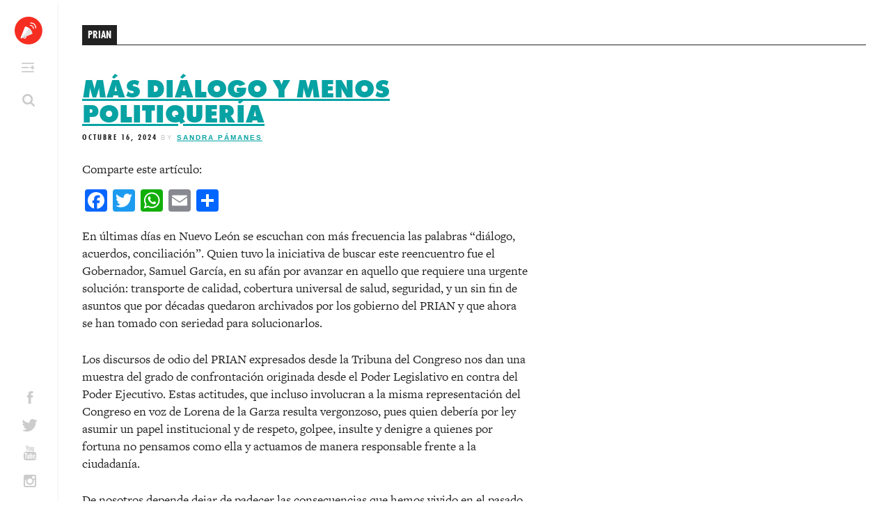

--- FILE ---
content_type: text/html; charset=UTF-8
request_url: https://altavz.com/tag/prian/
body_size: 100997
content:
<!DOCTYPE html>
<html lang="es">
<head>
	<meta charset="UTF-8">
	<meta name="viewport" content="width=device-width, initial-scale=1">
	<title>PRIAN | Altavoz México</title>
	<link rel="shortcut icon" href="https://altavz.com/wp-content/themes/altavoz_redesign_2017/assets/images/favicon.ico?v=2" />
	<link rel="apple-touch-icon" href="https://altavz.com/wp-content/themes/altavoz_redesign_2017/assets/images/apple-touch-icon.png">
	<script>
  (function(d) {
    var config = {
      kitId: 'cqu4lkf',
      scriptTimeout: 3000,
      async: true
    },
    h=d.documentElement,t=setTimeout(function(){h.className=h.className.replace(/\bwf-loading\b/g,"")+" wf-inactive";},config.scriptTimeout),tk=d.createElement("script"),f=false,s=d.getElementsByTagName("script")[0],a;h.className+=" wf-loading";tk.src='https://use.typekit.net/'+config.kitId+'.js';tk.async=true;tk.onload=tk.onreadystatechange=function(){a=this.readyState;if(f||a&&a!="complete"&&a!="loaded")return;f=true;clearTimeout(t);try{Typekit.load(config)}catch(e){}};s.parentNode.insertBefore(tk,s)
  })(document);
</script>
<!--<script src="/wp-content/themes/altavoz_redesign_2017/assets/js/jquery.matchHeight.js" type="text/javascript"></script>-->
	<meta name='robots' content='max-image-preview:large' />
<link rel='dns-prefetch' href='//static.addtoany.com' />
<link rel="alternate" type="application/rss+xml" title="Altavoz México &raquo; Feed" href="https://altavz.com/feed/" />
<script type="text/javascript" id="wpp-js" src="https://altavz.com/wp-content/plugins/wordpress-popular-posts/assets/js/wpp.js?ver=7.3.3" data-sampling="0" data-sampling-rate="100" data-api-url="https://altavz.com/wp-json/wordpress-popular-posts" data-post-id="0" data-token="19f55fafd1" data-lang="0" data-debug="1"></script>
<link rel="alternate" type="application/rss+xml" title="Altavoz México &raquo; PRIAN RSS de la etiqueta" href="https://altavz.com/tag/prian/feed/" />
<style id='wp-img-auto-sizes-contain-inline-css' type='text/css'>
img:is([sizes=auto i],[sizes^="auto," i]){contain-intrinsic-size:3000px 1500px}
/*# sourceURL=wp-img-auto-sizes-contain-inline-css */
</style>
<link rel='stylesheet' id='dashicons-css' href='https://altavz.com/wp-includes/css/dashicons.min.css' type='text/css' media='all' />
<link rel='stylesheet' id='admin-bar-css' href='https://altavz.com/wp-includes/css/admin-bar.min.css' type='text/css' media='all' />
<style id='admin-bar-inline-css' type='text/css'>
@media print { #wpadminbar { display:none; } }
/*# sourceURL=admin-bar-inline-css */
</style>
<style id='wp-emoji-styles-inline-css' type='text/css'>

	img.wp-smiley, img.emoji {
		display: inline !important;
		border: none !important;
		box-shadow: none !important;
		height: 1em !important;
		width: 1em !important;
		margin: 0 0.07em !important;
		vertical-align: -0.1em !important;
		background: none !important;
		padding: 0 !important;
	}
/*# sourceURL=wp-emoji-styles-inline-css */
</style>
<style id='wp-block-library-inline-css' type='text/css'>
:root{--wp-block-synced-color:#7a00df;--wp-block-synced-color--rgb:122,0,223;--wp-bound-block-color:var(--wp-block-synced-color);--wp-editor-canvas-background:#ddd;--wp-admin-theme-color:#007cba;--wp-admin-theme-color--rgb:0,124,186;--wp-admin-theme-color-darker-10:#006ba1;--wp-admin-theme-color-darker-10--rgb:0,107,160.5;--wp-admin-theme-color-darker-20:#005a87;--wp-admin-theme-color-darker-20--rgb:0,90,135;--wp-admin-border-width-focus:2px}@media (min-resolution:192dpi){:root{--wp-admin-border-width-focus:1.5px}}.wp-element-button{cursor:pointer}:root .has-very-light-gray-background-color{background-color:#eee}:root .has-very-dark-gray-background-color{background-color:#313131}:root .has-very-light-gray-color{color:#eee}:root .has-very-dark-gray-color{color:#313131}:root .has-vivid-green-cyan-to-vivid-cyan-blue-gradient-background{background:linear-gradient(135deg,#00d084,#0693e3)}:root .has-purple-crush-gradient-background{background:linear-gradient(135deg,#34e2e4,#4721fb 50%,#ab1dfe)}:root .has-hazy-dawn-gradient-background{background:linear-gradient(135deg,#faaca8,#dad0ec)}:root .has-subdued-olive-gradient-background{background:linear-gradient(135deg,#fafae1,#67a671)}:root .has-atomic-cream-gradient-background{background:linear-gradient(135deg,#fdd79a,#004a59)}:root .has-nightshade-gradient-background{background:linear-gradient(135deg,#330968,#31cdcf)}:root .has-midnight-gradient-background{background:linear-gradient(135deg,#020381,#2874fc)}:root{--wp--preset--font-size--normal:16px;--wp--preset--font-size--huge:42px}.has-regular-font-size{font-size:1em}.has-larger-font-size{font-size:2.625em}.has-normal-font-size{font-size:var(--wp--preset--font-size--normal)}.has-huge-font-size{font-size:var(--wp--preset--font-size--huge)}.has-text-align-center{text-align:center}.has-text-align-left{text-align:left}.has-text-align-right{text-align:right}.has-fit-text{white-space:nowrap!important}#end-resizable-editor-section{display:none}.aligncenter{clear:both}.items-justified-left{justify-content:flex-start}.items-justified-center{justify-content:center}.items-justified-right{justify-content:flex-end}.items-justified-space-between{justify-content:space-between}.screen-reader-text{border:0;clip-path:inset(50%);height:1px;margin:-1px;overflow:hidden;padding:0;position:absolute;width:1px;word-wrap:normal!important}.screen-reader-text:focus{background-color:#ddd;clip-path:none;color:#444;display:block;font-size:1em;height:auto;left:5px;line-height:normal;padding:15px 23px 14px;text-decoration:none;top:5px;width:auto;z-index:100000}html :where(.has-border-color){border-style:solid}html :where([style*=border-top-color]){border-top-style:solid}html :where([style*=border-right-color]){border-right-style:solid}html :where([style*=border-bottom-color]){border-bottom-style:solid}html :where([style*=border-left-color]){border-left-style:solid}html :where([style*=border-width]){border-style:solid}html :where([style*=border-top-width]){border-top-style:solid}html :where([style*=border-right-width]){border-right-style:solid}html :where([style*=border-bottom-width]){border-bottom-style:solid}html :where([style*=border-left-width]){border-left-style:solid}html :where(img[class*=wp-image-]){height:auto;max-width:100%}:where(figure){margin:0 0 1em}html :where(.is-position-sticky){--wp-admin--admin-bar--position-offset:var(--wp-admin--admin-bar--height,0px)}@media screen and (max-width:600px){html :where(.is-position-sticky){--wp-admin--admin-bar--position-offset:0px}}

/*# sourceURL=wp-block-library-inline-css */
</style><style id='global-styles-inline-css' type='text/css'>
:root{--wp--preset--aspect-ratio--square: 1;--wp--preset--aspect-ratio--4-3: 4/3;--wp--preset--aspect-ratio--3-4: 3/4;--wp--preset--aspect-ratio--3-2: 3/2;--wp--preset--aspect-ratio--2-3: 2/3;--wp--preset--aspect-ratio--16-9: 16/9;--wp--preset--aspect-ratio--9-16: 9/16;--wp--preset--color--black: #000000;--wp--preset--color--cyan-bluish-gray: #abb8c3;--wp--preset--color--white: #ffffff;--wp--preset--color--pale-pink: #f78da7;--wp--preset--color--vivid-red: #cf2e2e;--wp--preset--color--luminous-vivid-orange: #ff6900;--wp--preset--color--luminous-vivid-amber: #fcb900;--wp--preset--color--light-green-cyan: #7bdcb5;--wp--preset--color--vivid-green-cyan: #00d084;--wp--preset--color--pale-cyan-blue: #8ed1fc;--wp--preset--color--vivid-cyan-blue: #0693e3;--wp--preset--color--vivid-purple: #9b51e0;--wp--preset--gradient--vivid-cyan-blue-to-vivid-purple: linear-gradient(135deg,rgb(6,147,227) 0%,rgb(155,81,224) 100%);--wp--preset--gradient--light-green-cyan-to-vivid-green-cyan: linear-gradient(135deg,rgb(122,220,180) 0%,rgb(0,208,130) 100%);--wp--preset--gradient--luminous-vivid-amber-to-luminous-vivid-orange: linear-gradient(135deg,rgb(252,185,0) 0%,rgb(255,105,0) 100%);--wp--preset--gradient--luminous-vivid-orange-to-vivid-red: linear-gradient(135deg,rgb(255,105,0) 0%,rgb(207,46,46) 100%);--wp--preset--gradient--very-light-gray-to-cyan-bluish-gray: linear-gradient(135deg,rgb(238,238,238) 0%,rgb(169,184,195) 100%);--wp--preset--gradient--cool-to-warm-spectrum: linear-gradient(135deg,rgb(74,234,220) 0%,rgb(151,120,209) 20%,rgb(207,42,186) 40%,rgb(238,44,130) 60%,rgb(251,105,98) 80%,rgb(254,248,76) 100%);--wp--preset--gradient--blush-light-purple: linear-gradient(135deg,rgb(255,206,236) 0%,rgb(152,150,240) 100%);--wp--preset--gradient--blush-bordeaux: linear-gradient(135deg,rgb(254,205,165) 0%,rgb(254,45,45) 50%,rgb(107,0,62) 100%);--wp--preset--gradient--luminous-dusk: linear-gradient(135deg,rgb(255,203,112) 0%,rgb(199,81,192) 50%,rgb(65,88,208) 100%);--wp--preset--gradient--pale-ocean: linear-gradient(135deg,rgb(255,245,203) 0%,rgb(182,227,212) 50%,rgb(51,167,181) 100%);--wp--preset--gradient--electric-grass: linear-gradient(135deg,rgb(202,248,128) 0%,rgb(113,206,126) 100%);--wp--preset--gradient--midnight: linear-gradient(135deg,rgb(2,3,129) 0%,rgb(40,116,252) 100%);--wp--preset--font-size--small: 13px;--wp--preset--font-size--medium: 20px;--wp--preset--font-size--large: 36px;--wp--preset--font-size--x-large: 42px;--wp--preset--spacing--20: 0.44rem;--wp--preset--spacing--30: 0.67rem;--wp--preset--spacing--40: 1rem;--wp--preset--spacing--50: 1.5rem;--wp--preset--spacing--60: 2.25rem;--wp--preset--spacing--70: 3.38rem;--wp--preset--spacing--80: 5.06rem;--wp--preset--shadow--natural: 6px 6px 9px rgba(0, 0, 0, 0.2);--wp--preset--shadow--deep: 12px 12px 50px rgba(0, 0, 0, 0.4);--wp--preset--shadow--sharp: 6px 6px 0px rgba(0, 0, 0, 0.2);--wp--preset--shadow--outlined: 6px 6px 0px -3px rgb(255, 255, 255), 6px 6px rgb(0, 0, 0);--wp--preset--shadow--crisp: 6px 6px 0px rgb(0, 0, 0);}:where(.is-layout-flex){gap: 0.5em;}:where(.is-layout-grid){gap: 0.5em;}body .is-layout-flex{display: flex;}.is-layout-flex{flex-wrap: wrap;align-items: center;}.is-layout-flex > :is(*, div){margin: 0;}body .is-layout-grid{display: grid;}.is-layout-grid > :is(*, div){margin: 0;}:where(.wp-block-columns.is-layout-flex){gap: 2em;}:where(.wp-block-columns.is-layout-grid){gap: 2em;}:where(.wp-block-post-template.is-layout-flex){gap: 1.25em;}:where(.wp-block-post-template.is-layout-grid){gap: 1.25em;}.has-black-color{color: var(--wp--preset--color--black) !important;}.has-cyan-bluish-gray-color{color: var(--wp--preset--color--cyan-bluish-gray) !important;}.has-white-color{color: var(--wp--preset--color--white) !important;}.has-pale-pink-color{color: var(--wp--preset--color--pale-pink) !important;}.has-vivid-red-color{color: var(--wp--preset--color--vivid-red) !important;}.has-luminous-vivid-orange-color{color: var(--wp--preset--color--luminous-vivid-orange) !important;}.has-luminous-vivid-amber-color{color: var(--wp--preset--color--luminous-vivid-amber) !important;}.has-light-green-cyan-color{color: var(--wp--preset--color--light-green-cyan) !important;}.has-vivid-green-cyan-color{color: var(--wp--preset--color--vivid-green-cyan) !important;}.has-pale-cyan-blue-color{color: var(--wp--preset--color--pale-cyan-blue) !important;}.has-vivid-cyan-blue-color{color: var(--wp--preset--color--vivid-cyan-blue) !important;}.has-vivid-purple-color{color: var(--wp--preset--color--vivid-purple) !important;}.has-black-background-color{background-color: var(--wp--preset--color--black) !important;}.has-cyan-bluish-gray-background-color{background-color: var(--wp--preset--color--cyan-bluish-gray) !important;}.has-white-background-color{background-color: var(--wp--preset--color--white) !important;}.has-pale-pink-background-color{background-color: var(--wp--preset--color--pale-pink) !important;}.has-vivid-red-background-color{background-color: var(--wp--preset--color--vivid-red) !important;}.has-luminous-vivid-orange-background-color{background-color: var(--wp--preset--color--luminous-vivid-orange) !important;}.has-luminous-vivid-amber-background-color{background-color: var(--wp--preset--color--luminous-vivid-amber) !important;}.has-light-green-cyan-background-color{background-color: var(--wp--preset--color--light-green-cyan) !important;}.has-vivid-green-cyan-background-color{background-color: var(--wp--preset--color--vivid-green-cyan) !important;}.has-pale-cyan-blue-background-color{background-color: var(--wp--preset--color--pale-cyan-blue) !important;}.has-vivid-cyan-blue-background-color{background-color: var(--wp--preset--color--vivid-cyan-blue) !important;}.has-vivid-purple-background-color{background-color: var(--wp--preset--color--vivid-purple) !important;}.has-black-border-color{border-color: var(--wp--preset--color--black) !important;}.has-cyan-bluish-gray-border-color{border-color: var(--wp--preset--color--cyan-bluish-gray) !important;}.has-white-border-color{border-color: var(--wp--preset--color--white) !important;}.has-pale-pink-border-color{border-color: var(--wp--preset--color--pale-pink) !important;}.has-vivid-red-border-color{border-color: var(--wp--preset--color--vivid-red) !important;}.has-luminous-vivid-orange-border-color{border-color: var(--wp--preset--color--luminous-vivid-orange) !important;}.has-luminous-vivid-amber-border-color{border-color: var(--wp--preset--color--luminous-vivid-amber) !important;}.has-light-green-cyan-border-color{border-color: var(--wp--preset--color--light-green-cyan) !important;}.has-vivid-green-cyan-border-color{border-color: var(--wp--preset--color--vivid-green-cyan) !important;}.has-pale-cyan-blue-border-color{border-color: var(--wp--preset--color--pale-cyan-blue) !important;}.has-vivid-cyan-blue-border-color{border-color: var(--wp--preset--color--vivid-cyan-blue) !important;}.has-vivid-purple-border-color{border-color: var(--wp--preset--color--vivid-purple) !important;}.has-vivid-cyan-blue-to-vivid-purple-gradient-background{background: var(--wp--preset--gradient--vivid-cyan-blue-to-vivid-purple) !important;}.has-light-green-cyan-to-vivid-green-cyan-gradient-background{background: var(--wp--preset--gradient--light-green-cyan-to-vivid-green-cyan) !important;}.has-luminous-vivid-amber-to-luminous-vivid-orange-gradient-background{background: var(--wp--preset--gradient--luminous-vivid-amber-to-luminous-vivid-orange) !important;}.has-luminous-vivid-orange-to-vivid-red-gradient-background{background: var(--wp--preset--gradient--luminous-vivid-orange-to-vivid-red) !important;}.has-very-light-gray-to-cyan-bluish-gray-gradient-background{background: var(--wp--preset--gradient--very-light-gray-to-cyan-bluish-gray) !important;}.has-cool-to-warm-spectrum-gradient-background{background: var(--wp--preset--gradient--cool-to-warm-spectrum) !important;}.has-blush-light-purple-gradient-background{background: var(--wp--preset--gradient--blush-light-purple) !important;}.has-blush-bordeaux-gradient-background{background: var(--wp--preset--gradient--blush-bordeaux) !important;}.has-luminous-dusk-gradient-background{background: var(--wp--preset--gradient--luminous-dusk) !important;}.has-pale-ocean-gradient-background{background: var(--wp--preset--gradient--pale-ocean) !important;}.has-electric-grass-gradient-background{background: var(--wp--preset--gradient--electric-grass) !important;}.has-midnight-gradient-background{background: var(--wp--preset--gradient--midnight) !important;}.has-small-font-size{font-size: var(--wp--preset--font-size--small) !important;}.has-medium-font-size{font-size: var(--wp--preset--font-size--medium) !important;}.has-large-font-size{font-size: var(--wp--preset--font-size--large) !important;}.has-x-large-font-size{font-size: var(--wp--preset--font-size--x-large) !important;}
/*# sourceURL=global-styles-inline-css */
</style>

<style id='classic-theme-styles-inline-css' type='text/css'>
/*! This file is auto-generated */
.wp-block-button__link{color:#fff;background-color:#32373c;border-radius:9999px;box-shadow:none;text-decoration:none;padding:calc(.667em + 2px) calc(1.333em + 2px);font-size:1.125em}.wp-block-file__button{background:#32373c;color:#fff;text-decoration:none}
/*# sourceURL=/wp-includes/css/classic-themes.min.css */
</style>
<link rel='stylesheet' id='bp-admin-bar-css' href='https://altavz.com/wp-content/plugins/buddypress/bp-core/css/admin-bar.min.css' type='text/css' media='all' />
<link rel='stylesheet' id='ppress-frontend-css' href='https://altavz.com/wp-content/plugins/wp-user-avatar/assets/css/frontend.min.css' type='text/css' media='all' />
<link rel='stylesheet' id='ppress-flatpickr-css' href='https://altavz.com/wp-content/plugins/wp-user-avatar/assets/flatpickr/flatpickr.min.css' type='text/css' media='all' />
<link rel='stylesheet' id='ppress-select2-css' href='https://altavz.com/wp-content/plugins/wp-user-avatar/assets/select2/select2.min.css' type='text/css' media='all' />
<link rel='stylesheet' id='wordpress-popular-posts-css-css' href='https://altavz.com/wp-content/plugins/wordpress-popular-posts/assets/css/wpp.css' type='text/css' media='all' />
<link rel='stylesheet' id='normalize-css' href='https://altavz.com/wp-content/themes/altavoz_redesign_2017/assets/animatedmodal/css/normalize.min.css' type='text/css' media='all' />
<link rel='stylesheet' id='animatedmodal-css' href='https://altavz.com/wp-content/themes/altavoz_redesign_2017/assets/animatedmodal/css/animate.min.css' type='text/css' media='all' />
<link rel='stylesheet' id='_mbbasetheme-style-css' href='https://altavz.com/wp-content/themes/altavoz_redesign_2017/style.css' type='text/css' media='all' />
<link rel='stylesheet' id='addtoany-css' href='https://altavz.com/wp-content/plugins/add-to-any/addtoany.min.css' type='text/css' media='all' />
<script type="text/javascript" src="https://altavz.com/wp-includes/js/jquery/jquery.min.js" id="jquery-core-js"></script>
<script type="text/javascript" src="https://altavz.com/wp-includes/js/jquery/jquery-migrate.min.js" id="jquery-migrate-js"></script>
<script type="text/javascript" id="addtoany-core-js-before">
/* <![CDATA[ */
window.a2a_config=window.a2a_config||{};a2a_config.callbacks=[];a2a_config.overlays=[];a2a_config.templates={};a2a_localize = {
	Share: "Compartir",
	Save: "Guardar",
	Subscribe: "Suscribirse",
	Email: "Email",
	Bookmark: "Agregar a favoritos",
	ShowAll: "Mostrar todo",
	ShowLess: "Mostrar menos",
	FindServices: "Encontrar servicios",
	FindAnyServiceToAddTo: "Encontrar instantáneamente servicios para agregar a",
	PoweredBy: "Proporcionado por",
	ShareViaEmail: "Compartir por correo electrónico",
	SubscribeViaEmail: "Suscribir por correo electrónico",
	BookmarkInYourBrowser: "Guarda esta página en tu navegador",
	BookmarkInstructions: "Presione Ctrl+D o \u2318+D para agregar esta página a tus favoritas.",
	AddToYourFavorites: "Agregar a tus favoritos",
	SendFromWebOrProgram: "Enviar desde cualquier dirección de correo electrónico o programa de correo electrónico",
	EmailProgram: "Programa de correo electrónico",
	More: "Más&#8230;",
	ThanksForSharing: "¡Gracias por compartir!",
	ThanksForFollowing: "¡Gracias por seguirnos!"
};


//# sourceURL=addtoany-core-js-before
/* ]]> */
</script>
<script type="text/javascript" defer src="https://static.addtoany.com/menu/page.js" id="addtoany-core-js"></script>
<script type="text/javascript" defer src="https://altavz.com/wp-content/plugins/add-to-any/addtoany.min.js" id="addtoany-jquery-js"></script>
<script type="text/javascript" src="https://altavz.com/wp-content/plugins/wp-user-avatar/assets/flatpickr/flatpickr.min.js" id="ppress-flatpickr-js"></script>
<script type="text/javascript" src="https://altavz.com/wp-content/plugins/wp-user-avatar/assets/select2/select2.min.js" id="ppress-select2-js"></script>
<script type="text/javascript" src="https://altavz.com/wp-content/themes/altavoz_redesign_2017/assets/animatedmodal/js/animatedModal.min.js" id="animatedmodal-js"></script>
<link rel="https://api.w.org/" href="https://altavz.com/wp-json/" /><link rel="alternate" title="JSON" type="application/json" href="https://altavz.com/wp-json/wp/v2/tags/1148" />
	<script type="text/javascript">var ajaxurl = 'https://altavz.com/wp-admin/admin-ajax.php';</script>

        <noscript>
            <style>
                #the-preloader-element { display: none !important; }
            </style>
        </noscript>
        <script type="text/javascript">
(function(url){
	if(/(?:Chrome\/26\.0\.1410\.63 Safari\/537\.31|WordfenceTestMonBot)/.test(navigator.userAgent)){ return; }
	var addEvent = function(evt, handler) {
		if (window.addEventListener) {
			document.addEventListener(evt, handler, false);
		} else if (window.attachEvent) {
			document.attachEvent('on' + evt, handler);
		}
	};
	var removeEvent = function(evt, handler) {
		if (window.removeEventListener) {
			document.removeEventListener(evt, handler, false);
		} else if (window.detachEvent) {
			document.detachEvent('on' + evt, handler);
		}
	};
	var evts = 'contextmenu dblclick drag dragend dragenter dragleave dragover dragstart drop keydown keypress keyup mousedown mousemove mouseout mouseover mouseup mousewheel scroll'.split(' ');
	var logHuman = function() {
		if (window.wfLogHumanRan) { return; }
		window.wfLogHumanRan = true;
		var wfscr = document.createElement('script');
		wfscr.type = 'text/javascript';
		wfscr.async = true;
		wfscr.src = url + '&r=' + Math.random();
		(document.getElementsByTagName('head')[0]||document.getElementsByTagName('body')[0]).appendChild(wfscr);
		for (var i = 0; i < evts.length; i++) {
			removeEvent(evts[i], logHuman);
		}
	};
	for (var i = 0; i < evts.length; i++) {
		addEvent(evts[i], logHuman);
	}
})('//altavz.com/?wordfence_lh=1&hid=5659ABE6765C6AB68192C1E75CD1C295');
</script>            <style id="wpp-loading-animation-styles">@-webkit-keyframes bgslide{from{background-position-x:0}to{background-position-x:-200%}}@keyframes bgslide{from{background-position-x:0}to{background-position-x:-200%}}.wpp-widget-block-placeholder,.wpp-shortcode-placeholder{margin:0 auto;width:60px;height:3px;background:#dd3737;background:linear-gradient(90deg,#dd3737 0%,#571313 10%,#dd3737 100%);background-size:200% auto;border-radius:3px;-webkit-animation:bgslide 1s infinite linear;animation:bgslide 1s infinite linear}</style>
            <meta name="google-site-verification" content="R65VeeUBnpv3bCvcdvXJ8sEEnV9zG-wT0YzexHR3UuA" />
<script>
  (function(i,s,o,g,r,a,m){i['GoogleAnalyticsObject']=r;i[r]=i[r]||function(){
  (i[r].q=i[r].q||[]).push(arguments)},i[r].l=1*new Date();a=s.createElement(o),
  m=s.getElementsByTagName(o)[0];a.async=1;a.src=g;m.parentNode.insertBefore(a,m)
  })(window,document,'script','//www.google-analytics.com/analytics.js','ga');

  ga('create', 'UA-72567434-1', 'auto');
  ga('send', 'pageview');

</script>	<script language="Javascript"> 

var muestra;
function makeArray(n){this.length = n;
for (i=1;i<=n;i++){this[i]=0;}
return this;}

function Muestrafecha() {
//arreglo de los meses
var meses = new makeArray(12);
meses[0]  = "Enero";
meses[1]  = "Febrero";
meses[2]  = "Marzo";
meses[3]  = "Abril";
meses[4]  = "Mayo";
meses[5]  = "Junio";
meses[6]  = "Julio";
meses[7]  = "Agosto";
meses[8]  = "Septiembre";
meses[9]  = "Octubre";
meses[10] = "Noviembre";
meses[11] = "Deciembre";

//arreglo de los dias
var dias_de_la_semana = new makeArray(7);
dias_de_la_semana[0]  = "Domingo";
dias_de_la_semana[1]  = "Lunes";
dias_de_la_semana[2]  = "Martes";
dias_de_la_semana[3]  = "Miércoles";
dias_de_la_semana[4]  = "Jueves";
dias_de_la_semana[5]  = "Viernes";
dias_de_la_semana[6]  = "Sábado";

var today = new Date();
var day   = today.getDate();
var month = today.getMonth();
var year  = today.getYear();
var dia = today.getDay();
if (year < 1000) {year += 1900; }

// mostrar la fecha
return( dias_de_la_semana[dia] + ", " + day + " de " + meses[month] + " del " + year);
}
</script>
<link rel='stylesheet' id='full-screen-search-css' href='https://altavz.com/wp-content/plugins/full-screen-search-overlay/assets/css/full-screen-search.css' type='text/css' media='all' />
</head>

<body class="bp-legacy archive tag tag-prian tag-1148 admin-bar no-customize-support wp-theme-altavoz_redesign_2017 group-blog">

<div id="wptime-plugin-preloader"></div>
<div id="page" class="hfeed site">
	<!--[if lt IE 9]>
	    <p class="browsehappy">You are using an <strong>outdated</strong> browser. Please <a href="http://browsehappy.com/">upgrade your browser</a> to improve your experience.</p>
	<![endif]-->

	<a class="skip-link screen-reader-text" href="#content">Skip to content</a>

	<header id="masthead" class="site-header" role="banner">
		<div class="site-branding">
			<h1 class="site-title"><a href="https://altavz.com/" rel="home">Altavoz México</a></h1>
			<h2 class="site-description"></h2>
		</div>

		<nav id="site-navigation" class="main-navigation" role="navigation">
			<button class="menu-toggle">Primary Menu</button>
			<div class="menu-menu-1-container"><ul id="menu-menu-1" class="menu"><li id="menu-item-7264" class="menu-item menu-item-type-post_type menu-item-object-page menu-item-home menu-item-7264"><a href="https://altavz.com/">Inicio</a></li>
<li id="menu-item-7268" class="menu-item menu-item-type-taxonomy menu-item-object-category menu-item-7268"><a href="https://altavz.com/category/local/">Local</a></li>
<li id="menu-item-7269" class="menu-item menu-item-type-taxonomy menu-item-object-category menu-item-7269"><a href="https://altavz.com/category/nacional/">Nacional</a></li>
<li id="menu-item-7266" class="menu-item menu-item-type-taxonomy menu-item-object-category menu-item-7266"><a href="https://altavz.com/category/internacional/">Internacional</a></li>
<li id="menu-item-7267" class="menu-item menu-item-type-taxonomy menu-item-object-category menu-item-7267"><a href="https://altavz.com/category/la-taqueria/">La Taquería</a></li>
<li id="menu-item-7270" class="menu-item menu-item-type-post_type menu-item-object-page menu-item-7270"><a href="https://altavz.com/acerca-de-nosotros/">Acerca de nosotros</a></li>
</ul></div>
		</nav><!-- #site-navigation -->
				    <div id="header-widget-area" class="chw-widget-area widget-area" role="complementary">
			<div class="chw-widget"><form role="search" method="get" class="search-form" action="https://altavz.com/">
				<label>
					<span class="screen-reader-text">Buscar:</span>
					<input type="search" class="search-field" placeholder="Buscar &hellip;" value="" name="s" />
				</label>
				<input type="submit" class="search-submit" value="Buscar" />
			</form></div>		    </div>
			
		
				    <div id="header-widget-area2" class="chw-widget-area widget-area" role="complementary">
			<div class="chw-widget">			<div class="textwidget"><div class="social-media">
	<ul>
		<li><a target="_blank" class="icon-facebook" href="https://www.facebook.com/altavozmx?fref=ts"></a></li>
		<li><a target="_blank" class="icon-twitter" href="https://twitter.com/Altavozmex"></a></li>
		<li><a target="_blank" class="icon-youtube" href="https://www.youtube.com/channel/UCOOWLSI-dZcClsf3d6W4SHg"></a></li>
		<li><a target="_blank" class="icon-insta" href="https://www.instagram.com/altavozmx/"></a></li>
	</ul>
</div></div>
		</div>		    </div>
			
			


	</header><!-- #masthead -->

	<div id="content" class="site-content">

	<section id="primary" class="content-area">
		<main id="main" class="site-main" role="main">

		
			<header class="page-header">
				<h1 class="page-title">
					PRIAN				</h1>
							</header><!-- .page-header -->

						
				
<article id="post-105335" class="post-105335 post type-post status-publish format-standard has-post-thumbnail hentry category-la-taqueria tag-lorena-de-la-garza tag-nuevo-leon tag-prian tag-samuel-garcia">
	<header class="entry-header">
		<h1 class="entry-title"><a href="https://altavz.com/2024/10/16/mas-dialogo-y-menos-politiqueria/" rel="bookmark">Más diálogo y menos politiquería</a></h1>
				<div class="entry-meta">
			<span class="posted-on"><a href="https://altavz.com/2024/10/16/mas-dialogo-y-menos-politiqueria/" rel="bookmark"><time class="entry-date published updated" datetime="2024-10-16T09:18:38-06:00">octubre 16, 2024</time></a></span><span class="byline"> by <span class="author vcard"><a class="url fn n" href="https://altavz.com/author/sandra-pamanes/">Sandra Pámanes</a></span></span>		</div><!-- .entry-meta -->
			</header><!-- .entry-header -->

	<div class="entry-content">
		<div class="addtoany_share_save_container addtoany_content addtoany_content_top"><div class="addtoany_header">Comparte este artículo: </div><div class="a2a_kit a2a_kit_size_32 addtoany_list" data-a2a-url="https://altavz.com/2024/10/16/mas-dialogo-y-menos-politiqueria/" data-a2a-title="Más diálogo y menos politiquería"><a class="a2a_button_facebook" href="https://www.addtoany.com/add_to/facebook?linkurl=https%3A%2F%2Faltavz.com%2F2024%2F10%2F16%2Fmas-dialogo-y-menos-politiqueria%2F&amp;linkname=M%C3%A1s%20di%C3%A1logo%20y%20menos%20politiquer%C3%ADa" title="Facebook" rel="nofollow noopener" target="_blank"></a><a class="a2a_button_twitter" href="https://www.addtoany.com/add_to/twitter?linkurl=https%3A%2F%2Faltavz.com%2F2024%2F10%2F16%2Fmas-dialogo-y-menos-politiqueria%2F&amp;linkname=M%C3%A1s%20di%C3%A1logo%20y%20menos%20politiquer%C3%ADa" title="Twitter" rel="nofollow noopener" target="_blank"></a><a class="a2a_button_whatsapp" href="https://www.addtoany.com/add_to/whatsapp?linkurl=https%3A%2F%2Faltavz.com%2F2024%2F10%2F16%2Fmas-dialogo-y-menos-politiqueria%2F&amp;linkname=M%C3%A1s%20di%C3%A1logo%20y%20menos%20politiquer%C3%ADa" title="WhatsApp" rel="nofollow noopener" target="_blank"></a><a class="a2a_button_email" href="https://www.addtoany.com/add_to/email?linkurl=https%3A%2F%2Faltavz.com%2F2024%2F10%2F16%2Fmas-dialogo-y-menos-politiqueria%2F&amp;linkname=M%C3%A1s%20di%C3%A1logo%20y%20menos%20politiquer%C3%ADa" title="Email" rel="nofollow noopener" target="_blank"></a><a class="a2a_dd addtoany_share_save addtoany_share" href="https://www.addtoany.com/share"></a></div></div><p>En últimas días en Nuevo León se escuchan con más frecuencia las palabras &#8220;diálogo, acuerdos, conciliación&#8221;. Quien tuvo la iniciativa de buscar este reencuentro fue el Gobernador, Samuel García, en su afán por avanzar en aquello que requiere una urgente solución: transporte de calidad, cobertura universal de salud, seguridad, y un sin fin de asuntos que por décadas quedaron archivados por los gobierno del PRIAN y que ahora se han tomado con seriedad para solucionarlos.</p>
<p>Los discursos de odio del PRIAN expresados desde la Tribuna del Congreso nos dan una muestra del grado de confrontación originada desde el Poder Legislativo en contra del Poder Ejecutivo. Estas actitudes, que incluso involucran a la misma representación del Congreso en voz de Lorena de la Garza resulta vergonzoso, pues quien debería por ley asumir un papel institucional y de respeto, golpee, insulte y denigre a quienes por fortuna no pensamos como ella y actuamos de manera responsable frente a la ciudadanía.</p>
<p>De nosotros depende dejar de padecer las consecuencias que hemos vivido en el pasado por quienes deciden apostar por el fracaso del gobierno en turno. Veremos quién está a la altura de lo que Nuevo León merece. La disposición al diálogo está abierta.</p>
<p>¿Ustedes qué opinan?</p>
			</div><!-- .entry-content -->

	<footer class="entry-footer">
								<span class="cat-links">
				Posted in <a href="https://altavz.com/category/la-taqueria/" rel="category tag">La Taquería</a>			</span>
			
						<span class="tags-links">
				Tagged <a href="https://altavz.com/tag/lorena-de-la-garza/" rel="tag">Lorena de la Garza</a>, <a href="https://altavz.com/tag/nuevo-leon/" rel="tag">Nuevo León</a>, <a href="https://altavz.com/tag/prian/" rel="tag">PRIAN</a>, <a href="https://altavz.com/tag/samuel-garcia/" rel="tag">Samuel García</a>			</span>
					
		
			</footer><!-- .entry-footer -->
</article><!-- #post-## -->

			
				
<article id="post-96142" class="post-96142 post type-post status-publish format-standard has-post-thumbnail hentry category-local category-noticia tag-daniel-carrillo tag-prian tag-samuel-garcia tag-san-nicolas-de-los-garza">
	<header class="entry-header">
		<h1 class="entry-title"><a href="https://altavz.com/2023/12/25/que-nos-cambie-de-gobernador-pide-daniel-carrillo-a-santa-claus/" rel="bookmark">&#8220;Que nos cambie de Gobernador&#8221; pide Daniel Carrillo a Santa Claus</a></h1>
				<div class="entry-meta">
			<span class="posted-on"><a href="https://altavz.com/2023/12/25/que-nos-cambie-de-gobernador-pide-daniel-carrillo-a-santa-claus/" rel="bookmark"><time class="entry-date published updated" datetime="2023-12-25T11:04:06-06:00">diciembre 25, 2023</time></a></span><span class="byline"> by <span class="author vcard"><a class="url fn n" href="https://altavz.com/author/redaccion/">Redacción</a></span></span>		</div><!-- .entry-meta -->
			</header><!-- .entry-header -->

	<div class="entry-content">
		<div class="addtoany_share_save_container addtoany_content addtoany_content_top"><div class="addtoany_header">Comparte este artículo: </div><div class="a2a_kit a2a_kit_size_32 addtoany_list" data-a2a-url="https://altavz.com/2023/12/25/que-nos-cambie-de-gobernador-pide-daniel-carrillo-a-santa-claus/" data-a2a-title="“Que nos cambie de Gobernador” pide Daniel Carrillo a Santa Claus"><a class="a2a_button_facebook" href="https://www.addtoany.com/add_to/facebook?linkurl=https%3A%2F%2Faltavz.com%2F2023%2F12%2F25%2Fque-nos-cambie-de-gobernador-pide-daniel-carrillo-a-santa-claus%2F&amp;linkname=%E2%80%9CQue%20nos%20cambie%20de%20Gobernador%E2%80%9D%20pide%20Daniel%20Carrillo%20a%20Santa%20Claus" title="Facebook" rel="nofollow noopener" target="_blank"></a><a class="a2a_button_twitter" href="https://www.addtoany.com/add_to/twitter?linkurl=https%3A%2F%2Faltavz.com%2F2023%2F12%2F25%2Fque-nos-cambie-de-gobernador-pide-daniel-carrillo-a-santa-claus%2F&amp;linkname=%E2%80%9CQue%20nos%20cambie%20de%20Gobernador%E2%80%9D%20pide%20Daniel%20Carrillo%20a%20Santa%20Claus" title="Twitter" rel="nofollow noopener" target="_blank"></a><a class="a2a_button_whatsapp" href="https://www.addtoany.com/add_to/whatsapp?linkurl=https%3A%2F%2Faltavz.com%2F2023%2F12%2F25%2Fque-nos-cambie-de-gobernador-pide-daniel-carrillo-a-santa-claus%2F&amp;linkname=%E2%80%9CQue%20nos%20cambie%20de%20Gobernador%E2%80%9D%20pide%20Daniel%20Carrillo%20a%20Santa%20Claus" title="WhatsApp" rel="nofollow noopener" target="_blank"></a><a class="a2a_button_email" href="https://www.addtoany.com/add_to/email?linkurl=https%3A%2F%2Faltavz.com%2F2023%2F12%2F25%2Fque-nos-cambie-de-gobernador-pide-daniel-carrillo-a-santa-claus%2F&amp;linkname=%E2%80%9CQue%20nos%20cambie%20de%20Gobernador%E2%80%9D%20pide%20Daniel%20Carrillo%20a%20Santa%20Claus" title="Email" rel="nofollow noopener" target="_blank"></a><a class="a2a_dd addtoany_share_save addtoany_share" href="https://www.addtoany.com/share"></a></div></div><p>Ante la falta de entrega de recursos estatales y federales, en su<strong> cartita a Santa Claus</strong>, el alcalde de <strong>San Nicolás de los Garza</strong>, <strong>Daniel Carrillo Martínez</strong> solicitó que les cambie de Gobernador.</p>
<p>Esto ante el panorama de confrontación que se vive por parte del <strong>PRIAN</strong> y el Gobierno de <strong>Samuel García Sepúlveda</strong>, por la falta de acuerdos políticos, que los ha llevado a judicializar muchos procesos, en donde destaca el <strong>fondo de los 2 mil 500 millones de pesos</strong>.</p>
<p>&#8220;<strong>Que nos cambie de Gobernador</strong>&#8220;, fue lo que pidió el edil nicolaíta.</p>
<p>Es de mencionar, que hace un par de días el ejecutivo municipal en conjunto con más alcaldes del PRI y del PAN acudieron a solicitar audiencia, por la falta de entrega de los recursos federales que les corresponden a los municipios.</p>
<p>En este sentido, cuestionaron que además de que no les repartió los recursos estatales que les correspondía, tampoco les entregó los fondos federales, que afectan principalmente a los municipios rurales para su gasto corriente.</p>
<p><em><strong>(Fuente: El Porvenir MX)</strong></em></p>
			</div><!-- .entry-content -->

	<footer class="entry-footer">
								<span class="cat-links">
				Posted in <a href="https://altavz.com/category/local/" rel="category tag">Local</a>, <a href="https://altavz.com/category/noticia/" rel="category tag">Noticia</a>			</span>
			
						<span class="tags-links">
				Tagged <a href="https://altavz.com/tag/daniel-carrillo/" rel="tag">Daniel Carrillo</a>, <a href="https://altavz.com/tag/prian/" rel="tag">PRIAN</a>, <a href="https://altavz.com/tag/samuel-garcia/" rel="tag">Samuel García</a>, <a href="https://altavz.com/tag/san-nicolas-de-los-garza/" rel="tag">San Nicolás de los Garza</a>			</span>
					
		
			</footer><!-- .entry-footer -->
</article><!-- #post-## -->

			
				
<article id="post-89147" class="post-89147 post type-post status-publish format-standard has-post-thumbnail hentry category-nacional category-noticia tag-amlo tag-andres-manuel-lopez-obrador tag-prian">
	<header class="entry-header">
		<h1 class="entry-title"><a href="https://altavz.com/2023/08/12/amlo-advierte-servidores-de-la-nacion-no-deben-participar-en-campanas-presidenciales/" rel="bookmark">AMLO advierte: Servidores de la nación no deben participar en campañas presidenciales</a></h1>
				<div class="entry-meta">
			<span class="posted-on"><a href="https://altavz.com/2023/08/12/amlo-advierte-servidores-de-la-nacion-no-deben-participar-en-campanas-presidenciales/" rel="bookmark"><time class="entry-date published" datetime="2023-08-12T09:45:51-06:00">agosto 12, 2023</time></a></span><span class="byline"> by <span class="author vcard"><a class="url fn n" href="https://altavz.com/author/redaccion/">Redacción</a></span></span>		</div><!-- .entry-meta -->
			</header><!-- .entry-header -->

	<div class="entry-content">
		<div class="addtoany_share_save_container addtoany_content addtoany_content_top"><div class="addtoany_header">Comparte este artículo: </div><div class="a2a_kit a2a_kit_size_32 addtoany_list" data-a2a-url="https://altavz.com/2023/08/12/amlo-advierte-servidores-de-la-nacion-no-deben-participar-en-campanas-presidenciales/" data-a2a-title="AMLO advierte: Servidores de la nación no deben participar en campañas presidenciales"><a class="a2a_button_facebook" href="https://www.addtoany.com/add_to/facebook?linkurl=https%3A%2F%2Faltavz.com%2F2023%2F08%2F12%2Famlo-advierte-servidores-de-la-nacion-no-deben-participar-en-campanas-presidenciales%2F&amp;linkname=AMLO%20advierte%3A%20Servidores%20de%20la%20naci%C3%B3n%20no%20deben%20participar%20en%20campa%C3%B1as%20presidenciales" title="Facebook" rel="nofollow noopener" target="_blank"></a><a class="a2a_button_twitter" href="https://www.addtoany.com/add_to/twitter?linkurl=https%3A%2F%2Faltavz.com%2F2023%2F08%2F12%2Famlo-advierte-servidores-de-la-nacion-no-deben-participar-en-campanas-presidenciales%2F&amp;linkname=AMLO%20advierte%3A%20Servidores%20de%20la%20naci%C3%B3n%20no%20deben%20participar%20en%20campa%C3%B1as%20presidenciales" title="Twitter" rel="nofollow noopener" target="_blank"></a><a class="a2a_button_whatsapp" href="https://www.addtoany.com/add_to/whatsapp?linkurl=https%3A%2F%2Faltavz.com%2F2023%2F08%2F12%2Famlo-advierte-servidores-de-la-nacion-no-deben-participar-en-campanas-presidenciales%2F&amp;linkname=AMLO%20advierte%3A%20Servidores%20de%20la%20naci%C3%B3n%20no%20deben%20participar%20en%20campa%C3%B1as%20presidenciales" title="WhatsApp" rel="nofollow noopener" target="_blank"></a><a class="a2a_button_email" href="https://www.addtoany.com/add_to/email?linkurl=https%3A%2F%2Faltavz.com%2F2023%2F08%2F12%2Famlo-advierte-servidores-de-la-nacion-no-deben-participar-en-campanas-presidenciales%2F&amp;linkname=AMLO%20advierte%3A%20Servidores%20de%20la%20naci%C3%B3n%20no%20deben%20participar%20en%20campa%C3%B1as%20presidenciales" title="Email" rel="nofollow noopener" target="_blank"></a><a class="a2a_dd addtoany_share_save addtoany_share" href="https://www.addtoany.com/share"></a></div></div><p>El viernes, el presidente <strong>Andrés Manuel López Obrador</strong> emitió una advertencia en relación a la participación de los Servidores de la Nación en el respaldo de cualquiera de<strong>los seis aspirantes presidenciales de Morena.</strong></p>
<p>El Jefe de Estado señaló que los empleados que sirven <strong>en el gobierno federal no pueden adoptar las mismas prácticas que se solían observar en gobiernos anteriores</strong>, donde se empleaba el presupuesto público con fines electorales. López Obrador alegó que esta táctica era prevalente durante las administraciones del «PRIAN».</p>
<p>«Tenemos conocimiento de algunas<strong> denuncias </strong>que ya han sido corroboradas, en las cuales Servidores de la Nación están proporcionando apoyo a uno de los candidatos. Poseemos tanto los nombres de estas personas como las pruebas correspondientes, incluidos videos que ya hemos verificado <strong>y en los cuales se pueden identificar a los individuos</strong>«, declaró una de las asistentes durante la rueda de prensa matutina.</p>
<p>El Presidente subrayó que<strong> los servidores públicos no deben intervenir en asuntos políticos </strong>de esta naturaleza ni, mucho menos, utilizar recursos del erario. Hizo hincapié en la necesidad de<strong> evitar la repetición de las prácticas utilizadas por los conservadores del PRIAN </strong>en gobiernos anteriores, en las que se empleaba el presupuesto y los secretarios participaban activamente en los procesos electorales.</p>
<p>Durante una conferencia celebrada en Palacio Nacional, el presidente López Obrador recalcó que esta era una práctica común en administraciones pasadas, donde se contaba con un «flujo incesante de recursos», pero agregó que actualmente<strong> «nadie menciona ese asunto, ya todo eso se ha olvidado».</strong></p>
<p><em><strong>(Fuente: Luis Cárdenas MX)</strong></em></p>
			</div><!-- .entry-content -->

	<footer class="entry-footer">
								<span class="cat-links">
				Posted in <a href="https://altavz.com/category/nacional/" rel="category tag">Nacional</a>, <a href="https://altavz.com/category/noticia/" rel="category tag">Noticia</a>			</span>
			
						<span class="tags-links">
				Tagged <a href="https://altavz.com/tag/amlo/" rel="tag">AMLO</a>, <a href="https://altavz.com/tag/andres-manuel-lopez-obrador/" rel="tag">Andrés Manuel López Obrador</a>, <a href="https://altavz.com/tag/prian/" rel="tag">PRIAN</a>			</span>
					
		
			</footer><!-- .entry-footer -->
</article><!-- #post-## -->

			
				
<article id="post-79771" class="post-79771 post type-post status-publish format-standard has-post-thumbnail hentry category-local category-noticia tag-apodaca tag-camara-de-diputados tag-congreso tag-diputados-federales tag-guadalupe tag-impuesto-sobre-nominas tag-lorena-de-la-garza tag-pan tag-pri tag-prian tag-san-nicolas tag-tesoreria-general-del-estado">
	<header class="entry-header">
		<h1 class="entry-title"><a href="https://altavz.com/2022/11/11/bloquea-el-estado-cuentas-de-alcaldias-del-prian/" rel="bookmark">Bloquea el estado cuentas de alcaldías del PRIAN.</a></h1>
				<div class="entry-meta">
			<span class="posted-on"><a href="https://altavz.com/2022/11/11/bloquea-el-estado-cuentas-de-alcaldias-del-prian/" rel="bookmark"><time class="entry-date published updated" datetime="2022-11-11T12:04:32-06:00">noviembre 11, 2022</time></a></span><span class="byline"> by <span class="author vcard"><a class="url fn n" href="https://altavz.com/author/luis-adrian-garcia/">Luis Adrián García</a></span></span>		</div><!-- .entry-meta -->
			</header><!-- .entry-header -->

	<div class="entry-content">
		<div class="addtoany_share_save_container addtoany_content addtoany_content_top"><div class="addtoany_header">Comparte este artículo: </div><div class="a2a_kit a2a_kit_size_32 addtoany_list" data-a2a-url="https://altavz.com/2022/11/11/bloquea-el-estado-cuentas-de-alcaldias-del-prian/" data-a2a-title="Bloquea el estado cuentas de alcaldías del PRIAN."><a class="a2a_button_facebook" href="https://www.addtoany.com/add_to/facebook?linkurl=https%3A%2F%2Faltavz.com%2F2022%2F11%2F11%2Fbloquea-el-estado-cuentas-de-alcaldias-del-prian%2F&amp;linkname=Bloquea%20el%20estado%20cuentas%20de%20alcald%C3%ADas%20del%20PRIAN." title="Facebook" rel="nofollow noopener" target="_blank"></a><a class="a2a_button_twitter" href="https://www.addtoany.com/add_to/twitter?linkurl=https%3A%2F%2Faltavz.com%2F2022%2F11%2F11%2Fbloquea-el-estado-cuentas-de-alcaldias-del-prian%2F&amp;linkname=Bloquea%20el%20estado%20cuentas%20de%20alcald%C3%ADas%20del%20PRIAN." title="Twitter" rel="nofollow noopener" target="_blank"></a><a class="a2a_button_whatsapp" href="https://www.addtoany.com/add_to/whatsapp?linkurl=https%3A%2F%2Faltavz.com%2F2022%2F11%2F11%2Fbloquea-el-estado-cuentas-de-alcaldias-del-prian%2F&amp;linkname=Bloquea%20el%20estado%20cuentas%20de%20alcald%C3%ADas%20del%20PRIAN." title="WhatsApp" rel="nofollow noopener" target="_blank"></a><a class="a2a_button_email" href="https://www.addtoany.com/add_to/email?linkurl=https%3A%2F%2Faltavz.com%2F2022%2F11%2F11%2Fbloquea-el-estado-cuentas-de-alcaldias-del-prian%2F&amp;linkname=Bloquea%20el%20estado%20cuentas%20de%20alcald%C3%ADas%20del%20PRIAN." title="Email" rel="nofollow noopener" target="_blank"></a><a class="a2a_dd addtoany_share_save addtoany_share" href="https://www.addtoany.com/share"></a></div></div><div>
<div class="" dir="auto">
<div id="jsc_c_fo" class="x1iorvi4 x1pi30zi x1swvt13 xjkvuk6" data-ad-comet-preview="message" data-ad-preview="message">
<div class="x78zum5 xdt5ytf xz62fqu x16ldp7u">
<div class="xu06os2 x1ok221b">
<div class="x11i5rnm xat24cr x1mh8g0r x1vvkbs xtlvy1s x126k92a">
<div dir="auto">Mientras el <strong>Congreso</strong> se encuentra en el proceso de análisis para la selección de un nuevo fiscal de entre los cuatro finalistas, el <strong>Gobierno</strong> del estado implementó una sanción hacia alcaldes del <strong>PRIAN</strong> congelando las cuentas de sus alcaldías.</div>
<div dir="auto"></div>
</div>
<div class="x11i5rnm xat24cr x1mh8g0r x1vvkbs xtlvy1s x126k92a">
<div dir="auto">Por el momento, <strong>Guadalupe</strong>, <strong>Apodaca</strong> y <strong>San Nicolás</strong> serían las tres ciudades afectadas pero se estima que este efecto llegue a más ayuntamientos.</div>
<div dir="auto"></div>
</div>
<div class="x11i5rnm xat24cr x1mh8g0r x1vvkbs xtlvy1s x126k92a">
<div dir="auto">La administración estatal detalló que se llevó a cabo este operativo ya que se realizaron auditorías respecto a los pagos que debían de realizar a la <strong>Tesorería General del Estado</strong>, específicamente por conceptos como el <strong>Impuesto Sobre Nóminas</strong> (ISN), con ello detectaron que el pago se había realizado con retraso por algunas alcaldías.</div>
<div dir="auto"></div>
</div>
<div class="x11i5rnm xat24cr x1mh8g0r x1vvkbs xtlvy1s x126k92a">
<div dir="auto">Legisladores del Congreso local como la priista <strong>Lorena de la Garza</strong>, han señalado que este tipo de actos tienen el objetivo de &#8220;<strong>intimidarlos</strong>&#8221; por la postura que han tomado respecto a la designación de un nuevo fiscal.</div>
<div dir="auto"></div>
<div dir="auto"><strong>Diputados federales</strong> del PRIAN protestaron en la tribuna de la <strong>Cámara de Diputados</strong> recientemente indicando que esta sanción obstaculiza que las alcaldías puedan cubrir el pago de <strong>servicios públicos</strong> como el <strong>alumbrado</strong>.</div>
</div>
</div>
</div>
</div>
</div>
</div>
<div>
<div class="x10wlt62 x6ikm8r x9jhf4c x30kzoy x13lgxp2 x168nmei" data-visualcompletion="ignore-dynamic">
<div>
<div class="x1jx94hy x12nagc"></div>
</div>
</div>
</div>
			</div><!-- .entry-content -->

	<footer class="entry-footer">
								<span class="cat-links">
				Posted in <a href="https://altavz.com/category/local/" rel="category tag">Local</a>, <a href="https://altavz.com/category/noticia/" rel="category tag">Noticia</a>			</span>
			
						<span class="tags-links">
				Tagged <a href="https://altavz.com/tag/apodaca/" rel="tag">Apodaca</a>, <a href="https://altavz.com/tag/camara-de-diputados/" rel="tag">Camara de Diputados</a>, <a href="https://altavz.com/tag/congreso/" rel="tag">congreso</a>, <a href="https://altavz.com/tag/diputados-federales/" rel="tag">diputados federales</a>, <a href="https://altavz.com/tag/guadalupe/" rel="tag">Guadalupe</a>, <a href="https://altavz.com/tag/impuesto-sobre-nominas/" rel="tag">Impuesto Sobre Nóminas</a>, <a href="https://altavz.com/tag/lorena-de-la-garza/" rel="tag">Lorena de la Garza</a>, <a href="https://altavz.com/tag/pan/" rel="tag">PAN</a>, <a href="https://altavz.com/tag/pri/" rel="tag">PRI</a>, <a href="https://altavz.com/tag/prian/" rel="tag">PRIAN</a>, <a href="https://altavz.com/tag/san-nicolas/" rel="tag">San Nicolás</a>, <a href="https://altavz.com/tag/tesoreria-general-del-estado/" rel="tag">Tesorería General del Estado</a>			</span>
					
		
			</footer><!-- .entry-footer -->
</article><!-- #post-## -->

			
				
<article id="post-71122" class="post-71122 post type-post status-publish format-standard has-post-thumbnail hentry category-local category-noticia tag-alicia-leal tag-congreso-local tag-graciela-buchanan tag-pan tag-pri tag-prian tag-samuel-garcia tag-secretaria-de-mujeres tag-tribunal-superior-de-justicia tag-vieja-politica">
	<header class="entry-header">
		<h1 class="entry-title"><a href="https://altavz.com/2022/06/01/dice-samuel-que-el-prian-no-le-importan-las-mujeres/" rel="bookmark">Dice Samuel que al PRIAN no le importan las mujeres.</a></h1>
				<div class="entry-meta">
			<span class="posted-on"><a href="https://altavz.com/2022/06/01/dice-samuel-que-el-prian-no-le-importan-las-mujeres/" rel="bookmark"><time class="entry-date published" datetime="2022-06-01T10:39:52-05:00">junio 1, 2022</time></a></span><span class="byline"> by <span class="author vcard"><a class="url fn n" href="https://altavz.com/author/luis-adrian-garcia/">Luis Adrián García</a></span></span>		</div><!-- .entry-meta -->
			</header><!-- .entry-header -->

	<div class="entry-content">
		<div class="addtoany_share_save_container addtoany_content addtoany_content_top"><div class="addtoany_header">Comparte este artículo: </div><div class="a2a_kit a2a_kit_size_32 addtoany_list" data-a2a-url="https://altavz.com/2022/06/01/dice-samuel-que-el-prian-no-le-importan-las-mujeres/" data-a2a-title="Dice Samuel que al PRIAN no le importan las mujeres."><a class="a2a_button_facebook" href="https://www.addtoany.com/add_to/facebook?linkurl=https%3A%2F%2Faltavz.com%2F2022%2F06%2F01%2Fdice-samuel-que-el-prian-no-le-importan-las-mujeres%2F&amp;linkname=Dice%20Samuel%20que%20al%20PRIAN%20no%20le%20importan%20las%20mujeres." title="Facebook" rel="nofollow noopener" target="_blank"></a><a class="a2a_button_twitter" href="https://www.addtoany.com/add_to/twitter?linkurl=https%3A%2F%2Faltavz.com%2F2022%2F06%2F01%2Fdice-samuel-que-el-prian-no-le-importan-las-mujeres%2F&amp;linkname=Dice%20Samuel%20que%20al%20PRIAN%20no%20le%20importan%20las%20mujeres." title="Twitter" rel="nofollow noopener" target="_blank"></a><a class="a2a_button_whatsapp" href="https://www.addtoany.com/add_to/whatsapp?linkurl=https%3A%2F%2Faltavz.com%2F2022%2F06%2F01%2Fdice-samuel-que-el-prian-no-le-importan-las-mujeres%2F&amp;linkname=Dice%20Samuel%20que%20al%20PRIAN%20no%20le%20importan%20las%20mujeres." title="WhatsApp" rel="nofollow noopener" target="_blank"></a><a class="a2a_button_email" href="https://www.addtoany.com/add_to/email?linkurl=https%3A%2F%2Faltavz.com%2F2022%2F06%2F01%2Fdice-samuel-que-el-prian-no-le-importan-las-mujeres%2F&amp;linkname=Dice%20Samuel%20que%20al%20PRIAN%20no%20le%20importan%20las%20mujeres." title="Email" rel="nofollow noopener" target="_blank"></a><a class="a2a_dd addtoany_share_save addtoany_share" href="https://www.addtoany.com/share"></a></div></div><p>Tras el retraso que ha presentado el <strong>Congreso local</strong> para la aceptación de la renuncia de <strong>Graciela Buchanan</strong> como <strong>magistrada</strong> de la <strong>Quinta Sala Unitaria</strong> del <strong>Tribunal Superior de Justicia</strong>, para que pueda ser nombrada como <strong>Secretaria de Mujeres</strong>, el gobernador <strong>Samuel García</strong> afirma que, para el <strong>PRI</strong> y el <strong>PAN</strong>, las mujeres no son una prioridad.</p>
<p>&#8220;<strong>Le digo a todo Nuevo León, voy a actuar firme y contundente contra la vieja política y el PRIAN que hoy le negaron el derecho a Graciela Buchanan de venir a mi gabinete</strong>&#8220;, fueron las declaraciones del mandatario estatal.</p>
<p>Afirmó que el retraso se ha realizado a &#8220;propósito&#8221; y que es una situación que ocurría con la &#8220;<strong>vieja política</strong>&#8220;, pues tiene el objetivo de quitarle al poder <strong>Ejecutivo</strong> diversas facultades.</p>
<p>&#8220;<strong>Esa es la perversidad y doble cara de la vieja política&#8230; quieren el dinero del SAT, quieren la UIF para proteger su corrupción y ahora me quieren dejar sin secretaria de la mujer</strong>&#8220;, concluyo García.</p>
<p>Se espera que Buchanan, pueda tomar su nuevo cargo en los próximos días, el puesto ha estado casi dos meses sin una nueva titular tras la renuncia de <strong>Alicia Leal.</strong></p>
			</div><!-- .entry-content -->

	<footer class="entry-footer">
								<span class="cat-links">
				Posted in <a href="https://altavz.com/category/local/" rel="category tag">Local</a>, <a href="https://altavz.com/category/noticia/" rel="category tag">Noticia</a>			</span>
			
						<span class="tags-links">
				Tagged <a href="https://altavz.com/tag/alicia-leal/" rel="tag">Alicia Leal</a>, <a href="https://altavz.com/tag/congreso-local/" rel="tag">Congreso Local</a>, <a href="https://altavz.com/tag/graciela-buchanan/" rel="tag">Graciela Buchanan</a>, <a href="https://altavz.com/tag/pan/" rel="tag">PAN</a>, <a href="https://altavz.com/tag/pri/" rel="tag">PRI</a>, <a href="https://altavz.com/tag/prian/" rel="tag">PRIAN</a>, <a href="https://altavz.com/tag/samuel-garcia/" rel="tag">Samuel García</a>, <a href="https://altavz.com/tag/secretaria-de-mujeres/" rel="tag">Secretaria de Mujeres</a>, <a href="https://altavz.com/tag/tribunal-superior-de-justicia/" rel="tag">Tribunal Superior de Justicia</a>, <a href="https://altavz.com/tag/vieja-politica/" rel="tag">Vieja Política</a>			</span>
					
		
			</footer><!-- .entry-footer -->
</article><!-- #post-## -->

			
				
<article id="post-53305" class="post-53305 post type-post status-publish format-standard hentry category-nacional category-noticia tag-felix-salgado-macedonio tag-guerrero tag-instituto-nacional-electoral tag-mario-delgado tag-michoacan tag-prian tag-raul-moron">
	<header class="entry-header">
		<h1 class="entry-title"><a href="https://altavz.com/2021/03/30/mario-delgado-considera-que-hay-que-exterminar-al-ine/" rel="bookmark">Mario Delgado considera que hay que &#8220;exterminar&#8221; al INE</a></h1>
				<div class="entry-meta">
			<span class="posted-on"><a href="https://altavz.com/2021/03/30/mario-delgado-considera-que-hay-que-exterminar-al-ine/" rel="bookmark"><time class="entry-date published" datetime="2021-03-30T08:27:19-06:00">marzo 30, 2021</time></a></span><span class="byline"> by <span class="author vcard"><a class="url fn n" href="https://altavz.com/author/redaccion/">Redacción</a></span></span>		</div><!-- .entry-meta -->
			</header><!-- .entry-header -->

	<div class="entry-content">
		<div class="addtoany_share_save_container addtoany_content addtoany_content_top"><div class="addtoany_header">Comparte este artículo: </div><div class="a2a_kit a2a_kit_size_32 addtoany_list" data-a2a-url="https://altavz.com/2021/03/30/mario-delgado-considera-que-hay-que-exterminar-al-ine/" data-a2a-title="Mario Delgado considera que hay que “exterminar” al INE"><a class="a2a_button_facebook" href="https://www.addtoany.com/add_to/facebook?linkurl=https%3A%2F%2Faltavz.com%2F2021%2F03%2F30%2Fmario-delgado-considera-que-hay-que-exterminar-al-ine%2F&amp;linkname=Mario%20Delgado%20considera%20que%20hay%20que%20%E2%80%9Cexterminar%E2%80%9D%20al%20INE" title="Facebook" rel="nofollow noopener" target="_blank"></a><a class="a2a_button_twitter" href="https://www.addtoany.com/add_to/twitter?linkurl=https%3A%2F%2Faltavz.com%2F2021%2F03%2F30%2Fmario-delgado-considera-que-hay-que-exterminar-al-ine%2F&amp;linkname=Mario%20Delgado%20considera%20que%20hay%20que%20%E2%80%9Cexterminar%E2%80%9D%20al%20INE" title="Twitter" rel="nofollow noopener" target="_blank"></a><a class="a2a_button_whatsapp" href="https://www.addtoany.com/add_to/whatsapp?linkurl=https%3A%2F%2Faltavz.com%2F2021%2F03%2F30%2Fmario-delgado-considera-que-hay-que-exterminar-al-ine%2F&amp;linkname=Mario%20Delgado%20considera%20que%20hay%20que%20%E2%80%9Cexterminar%E2%80%9D%20al%20INE" title="WhatsApp" rel="nofollow noopener" target="_blank"></a><a class="a2a_button_email" href="https://www.addtoany.com/add_to/email?linkurl=https%3A%2F%2Faltavz.com%2F2021%2F03%2F30%2Fmario-delgado-considera-que-hay-que-exterminar-al-ine%2F&amp;linkname=Mario%20Delgado%20considera%20que%20hay%20que%20%E2%80%9Cexterminar%E2%80%9D%20al%20INE" title="Email" rel="nofollow noopener" target="_blank"></a><a class="a2a_dd addtoany_share_save addtoany_share" href="https://www.addtoany.com/share"></a></div></div><p><strong>El dirigente nacional de Morena, Mario Delgado, aseguró que hay que ir pensando seriamente en renovar o exterminar al Instituto Nacional Electoral (INE) porque se quedó &#8220;atorado en el pasado&#8221;.</strong></p>
<p>Tras reiterar que se combatirán las decisiones del organismo mediante los tribunales, dijo que este sigue aplicando las viejas prácticas del &#8220;PRIAN&#8221;. Incluso agregó, algunos de sus consejeros provienen de cuotas e impuestos por cuates de PRI, PAN y PRD.</p>
<p><strong>&#8220;¿La solución sería el cambio de consejeros o la exterminación del instituto?&#8221;</strong>, le preguntó un reportero durante una gira que realizó el morenista en Villahermosa, Tabasco.</p>
<p>&#8220;Yo creo que son las dos cosas, hay que pensar seriamente no solo en el tema de las personas, sino en la institución que garantice un auténtica democracia. No podemos permitir un retroceso en el avance democrático. La democracia que hoy tenemos en el país es resultado de una lucha del pueblo de México de muchos años y ahora la derecha pretende utilizar a la institución electoral para frenar el movimiento&#8221;, expreso.</p>
<p><strong>Cabe recordar que la semana pasada, el Consejo General del INE anuló las candidaturas de Félix Salgado Macedonio, quien busca la gubernatura de Guerrero, y la de Raúl Morón para la gubernatura de Michoacán.</strong></p>
<p>Delgado señaló que a los consejeros &#8220;les quedó grande el saco&#8221; porque en lugar de ser árbitros imparciales, están actuando como &#8220;gatilleros del PRIAN&#8221; y los invitó a enfrentar a Morena en las urnas.</p>
<p><strong>Agregó que el órgano electoral nacional se sumó al TUMOR (Todos Unidos Contra Morena) y, tal como su nombre lo dice, &#8220;representan una formación maligna, el cáncer de la corrupción&#8221;.</strong></p>
<p>&nbsp;</p>
			</div><!-- .entry-content -->

	<footer class="entry-footer">
								<span class="cat-links">
				Posted in <a href="https://altavz.com/category/nacional/" rel="category tag">Nacional</a>, <a href="https://altavz.com/category/noticia/" rel="category tag">Noticia</a>			</span>
			
						<span class="tags-links">
				Tagged <a href="https://altavz.com/tag/felix-salgado-macedonio/" rel="tag">felix salgado macedonio</a>, <a href="https://altavz.com/tag/guerrero/" rel="tag">Guerrero</a>, <a href="https://altavz.com/tag/instituto-nacional-electoral/" rel="tag">instituto nacional electoral</a>, <a href="https://altavz.com/tag/mario-delgado/" rel="tag">mario delgado</a>, <a href="https://altavz.com/tag/michoacan/" rel="tag">michoacán</a>, <a href="https://altavz.com/tag/prian/" rel="tag">PRIAN</a>, <a href="https://altavz.com/tag/raul-moron/" rel="tag">Raúl Morón</a>			</span>
					
		
			</footer><!-- .entry-footer -->
</article><!-- #post-## -->

			
				
<article id="post-38837" class="post-38837 post type-post status-publish format-standard hentry category-la-taqueria tag-amlo tag-andres-manuel-lopez-obrador tag-pan tag-pri tag-prian tag-ricardo-monreal">
	<header class="entry-header">
		<h1 class="entry-title"><a href="https://altavz.com/2020/09/19/asi-se-siente-el-poder/" rel="bookmark">Así se siente el poder</a></h1>
				<div class="entry-meta">
			<span class="posted-on"><a href="https://altavz.com/2020/09/19/asi-se-siente-el-poder/" rel="bookmark"><time class="entry-date published" datetime="2020-09-19T10:26:47-05:00">septiembre 19, 2020</time></a></span><span class="byline"> by <span class="author vcard"><a class="url fn n" href="https://altavz.com/author/carlos-escamilla/">Carlos Escamilla</a></span></span>		</div><!-- .entry-meta -->
			</header><!-- .entry-header -->

	<div class="entry-content">
		<div class="addtoany_share_save_container addtoany_content addtoany_content_top"><div class="addtoany_header">Comparte este artículo: </div><div class="a2a_kit a2a_kit_size_32 addtoany_list" data-a2a-url="https://altavz.com/2020/09/19/asi-se-siente-el-poder/" data-a2a-title="Así se siente el poder"><a class="a2a_button_facebook" href="https://www.addtoany.com/add_to/facebook?linkurl=https%3A%2F%2Faltavz.com%2F2020%2F09%2F19%2Fasi-se-siente-el-poder%2F&amp;linkname=As%C3%AD%20se%20siente%20el%20poder" title="Facebook" rel="nofollow noopener" target="_blank"></a><a class="a2a_button_twitter" href="https://www.addtoany.com/add_to/twitter?linkurl=https%3A%2F%2Faltavz.com%2F2020%2F09%2F19%2Fasi-se-siente-el-poder%2F&amp;linkname=As%C3%AD%20se%20siente%20el%20poder" title="Twitter" rel="nofollow noopener" target="_blank"></a><a class="a2a_button_whatsapp" href="https://www.addtoany.com/add_to/whatsapp?linkurl=https%3A%2F%2Faltavz.com%2F2020%2F09%2F19%2Fasi-se-siente-el-poder%2F&amp;linkname=As%C3%AD%20se%20siente%20el%20poder" title="WhatsApp" rel="nofollow noopener" target="_blank"></a><a class="a2a_button_email" href="https://www.addtoany.com/add_to/email?linkurl=https%3A%2F%2Faltavz.com%2F2020%2F09%2F19%2Fasi-se-siente-el-poder%2F&amp;linkname=As%C3%AD%20se%20siente%20el%20poder" title="Email" rel="nofollow noopener" target="_blank"></a><a class="a2a_dd addtoany_share_save addtoany_share" href="https://www.addtoany.com/share"></a></div></div><p><b>Finalizada (parcialmente) la novela del avión presidencial, ahora los esfuerzos del presidente por continuar con su protagonismo se vuelcan sobre la consulta para el juicio a expresid</b>entes; tema que muchos expertos han comentado que tiene tintes anticonstitucionales, que seguramente será archivado y que a todas luces se trata de un show mediático más.</p>
<p>Lejos queda aquel Andrés Manuel que hablaba de amnistía, de que no habría persecuciones políticas y que con la nueva etapa de transformación del país había que dejar de lado los viejos agravios. Hoy, el presidente hace uso de su autoridad para ir directamente contra sus predecesores en vista de que la estrategia de hacerlo a través de la vía ciudadana no tuvo el éxito esperado.</p>
<p><b>Quienes aún se siguen sorprendiendo de que el presidente se tome este tipo de atribuciones seguramente no tienen presente que este tipo de prácticas eran habituales cuando el partido en el poder contaba con el respaldo de ambas cámaras en el Legislativo. </b>¿O cómo habrá hecho el PRI para invalidar candidaturas de opositores en 1976 y avalar que López Portillo se presentara como candidato único a la presidencia?</p>
<p><b>Hay que recordar que la relación entre los ahora principales partidos de oposición (PAN y PRI), a pesar de que en papel siempre ha sido de adversarios, también ha tenido episodios de aparente complicidad</b>. Ejemplo de esto fue el respaldo panista en favor de la quema de los paquetes electorales de la controvertida elección presidencial de 1988. <b>Azules y tricolores saben que, si sumaran esfuerzos, matemáticamente podrían competirle de tú a tú a los morenistas, pero también saben que de hacerlo revivirían el discurso del &#8220;PRIAN&#8221;, dándole la razón a Andrés Manuel.</b></p>
<p>Del recurso interpuesto por el presidente existen dos vertientes y en ambas las tiene de ganar. Si la consulta fuera declarada constitucional, podría decirse que su discusión en las Cámaras sería un mero trámite para que fuera aprobada y, de realizarse, está muy claro que el éxito sería rotundo. Lo interesante viene en caso de que el documento sea desechado.</p>
<p><b>En este supuesto, si bien únicamente pasaría a ser archivado (como bien apuntó Ricardo Monreal), esto no significa que Andrés Manuel haya perdido.</b> Si la consulta no se lleva a cabo, entonces pedirá a los mexicanos que ellos sean los jueces en el otro mecanismo de consulta que tienen todas las democracias del mundo: las elecciones.</p>
<p><b>Aunque &#8220;el juicio&#8221; no sería directamente contra los expresidentes, sí sería contra los partidos que los llevaron al poder</b>. La jugada de Andrés Manuel es emular la estrategia de 2018: desincentivar el voto conservador y aumentar la participación general. <b>Un ejemplo muy claro es el caso de Tabasco y Guanajuato. Mientras que en Tabasco hubo un 71% de participación y un 80% de voto en favor de AMLO, en Guanajuato la participación fue del 53% con un 40% de votos en favor de Ricardo Anaya.</b></p>
<p>Así se siente el poder en este país. Hay poder político y hay poder moral. <b>¿O a poco creen que eso de decir un viva por &#8220;el amor al prójimo&#8221; no es una forma de ejercerlo?</b></p>
			</div><!-- .entry-content -->

	<footer class="entry-footer">
								<span class="cat-links">
				Posted in <a href="https://altavz.com/category/la-taqueria/" rel="category tag">La Taquería</a>			</span>
			
						<span class="tags-links">
				Tagged <a href="https://altavz.com/tag/amlo/" rel="tag">AMLO</a>, <a href="https://altavz.com/tag/andres-manuel-lopez-obrador/" rel="tag">Andrés Manuel López Obrador</a>, <a href="https://altavz.com/tag/pan/" rel="tag">PAN</a>, <a href="https://altavz.com/tag/pri/" rel="tag">PRI</a>, <a href="https://altavz.com/tag/prian/" rel="tag">PRIAN</a>, <a href="https://altavz.com/tag/ricardo-monreal/" rel="tag">ricardo monreal</a>			</span>
					
		
			</footer><!-- .entry-footer -->
</article><!-- #post-## -->

			
				
<article id="post-11288" class="post-11288 post type-post status-publish format-standard hentry category-la-taqueria tag-amlo tag-ciudad-de-mexico tag-jose-antonio-meade tag-morena tag-pri tag-priam tag-prian tag-ricardo-monreal">
	<header class="entry-header">
		<h1 class="entry-title"><a href="https://altavz.com/2017/09/01/juego-de-tronos-y-la-politica-mexicana-cuando-la-fantasia-se-parece-a-la-realidad/" rel="bookmark">Juego de Tronos y la política mexicana: cuando la fantasía se parece a la realidad</a></h1>
				<div class="entry-meta">
			<span class="posted-on"><a href="https://altavz.com/2017/09/01/juego-de-tronos-y-la-politica-mexicana-cuando-la-fantasia-se-parece-a-la-realidad/" rel="bookmark"><time class="entry-date published updated" datetime="2017-09-01T07:53:20-05:00">septiembre 1, 2017</time></a></span><span class="byline"> by <span class="author vcard"><a class="url fn n" href="https://altavz.com/author/jose-daniel-borrego/">José Daniel Borrego</a></span></span>		</div><!-- .entry-meta -->
			</header><!-- .entry-header -->

	<div class="entry-content">
		<div class="addtoany_share_save_container addtoany_content addtoany_content_top"><div class="addtoany_header">Comparte este artículo: </div><div class="a2a_kit a2a_kit_size_32 addtoany_list" data-a2a-url="https://altavz.com/2017/09/01/juego-de-tronos-y-la-politica-mexicana-cuando-la-fantasia-se-parece-a-la-realidad/" data-a2a-title="Juego de Tronos y la política mexicana: cuando la fantasía se parece a la realidad"><a class="a2a_button_facebook" href="https://www.addtoany.com/add_to/facebook?linkurl=https%3A%2F%2Faltavz.com%2F2017%2F09%2F01%2Fjuego-de-tronos-y-la-politica-mexicana-cuando-la-fantasia-se-parece-a-la-realidad%2F&amp;linkname=Juego%20de%20Tronos%20y%20la%20pol%C3%ADtica%20mexicana%3A%20cuando%20la%20fantas%C3%ADa%20se%20parece%20a%20la%20realidad" title="Facebook" rel="nofollow noopener" target="_blank"></a><a class="a2a_button_twitter" href="https://www.addtoany.com/add_to/twitter?linkurl=https%3A%2F%2Faltavz.com%2F2017%2F09%2F01%2Fjuego-de-tronos-y-la-politica-mexicana-cuando-la-fantasia-se-parece-a-la-realidad%2F&amp;linkname=Juego%20de%20Tronos%20y%20la%20pol%C3%ADtica%20mexicana%3A%20cuando%20la%20fantas%C3%ADa%20se%20parece%20a%20la%20realidad" title="Twitter" rel="nofollow noopener" target="_blank"></a><a class="a2a_button_whatsapp" href="https://www.addtoany.com/add_to/whatsapp?linkurl=https%3A%2F%2Faltavz.com%2F2017%2F09%2F01%2Fjuego-de-tronos-y-la-politica-mexicana-cuando-la-fantasia-se-parece-a-la-realidad%2F&amp;linkname=Juego%20de%20Tronos%20y%20la%20pol%C3%ADtica%20mexicana%3A%20cuando%20la%20fantas%C3%ADa%20se%20parece%20a%20la%20realidad" title="WhatsApp" rel="nofollow noopener" target="_blank"></a><a class="a2a_button_email" href="https://www.addtoany.com/add_to/email?linkurl=https%3A%2F%2Faltavz.com%2F2017%2F09%2F01%2Fjuego-de-tronos-y-la-politica-mexicana-cuando-la-fantasia-se-parece-a-la-realidad%2F&amp;linkname=Juego%20de%20Tronos%20y%20la%20pol%C3%ADtica%20mexicana%3A%20cuando%20la%20fantas%C3%ADa%20se%20parece%20a%20la%20realidad" title="Email" rel="nofollow noopener" target="_blank"></a><a class="a2a_dd addtoany_share_save addtoany_share" href="https://www.addtoany.com/share"></a></div></div><p>Recién acaba de terminar la séptima temporada de la exitosa serie de HBO &#8221; Juego de Tronos&#8221;, <strong>la cual mezcla elementos de fantasía con estrategia politica y militar, la cual  a través de toda su emisión nos ha dejado una lección muy clara</strong>: tus enemigos pueden convertirse en tus aliados y viceversa. La realidad es que quien un dia de apoya al otro dia puede querer hundirte.</p>
<p>La serie acaba pero la nueva temporada electoral apenas comienza, donde las traiciones y nuevas alianzas- al igual que en la serie- son cosa de todos los dias, en especial en la efervescencia de las designaciones internas que en este momento acechan a todos los partidos, los cuales necesitan salir bien librados de dichos procesos, ya que de no hacerlo asi, <strong>peligra su permanencia en el poder o su triunfo en las elecciones del año entrante.</strong></p>
<p>La fidelidad en torno a las &#8221; familias &#8221; politicas, en este caso los partidos, puede ser recompensada o castigada de forma injusta, como la realidad nos demuestra.<strong> Por un lado el PRI recompensa la fidelidad de José Antonio Meade</strong>, quien fuera funcionario panista para ahora convertirse en un posible candidato presidencial, <strong>mientras que MORENA encabezado por AMLO, castiga la fidelidad de quien le resulto conveniente para ganar elecciones en la Ciudad de Mexico, Ricardo Monreal.</strong></p>
<p><strong>Esta temporada electoral en la búsqueda del reinado máximo de este país, se ha puesto en entredicho la solidez de los grupos que lo disputan</strong>, ya que se reconfiguran hasta el punto de no tener ninguna coherencia ni sentido ideológico, mas bien, responden a una vulgar búsqueda del poder por el poder, donde los discursos son meros instrumentos de seducción de su posible electorado.</p>
<p>La izquierda apocalíptica anuncia el desastre de la llegada inminente de los mas feroces demonios del mal gobierno- asi como los temibles &#8220;caminantes blancos&#8221;- : <strong>corrupcion, pobreza, inseguridad.</strong>  Por otro lado, el gobierno se enfoca en frutos de las reformas que no han sido todavía recogidos, pero que inevitablemente llegaran  como bálsamo a las heridas económicas y sociales de sus gobernados.</p>
<p>Los intereses cambian y las alianzas tambien. <strong>Mientras el PRI se alía con personajes emanados de otros partidos e inclusive quienes tienen una imagen y percepcion de &#8220;ciudadanos&#8221; o &#8220;externos&#8221;</strong>, la izquierda encabezada por <strong>MORENA le apuesta a aceptar a aquellos que acusa de destruir lo que quieren reconstruir, es decir , a miembros del  mítico &#8220;PRIAN&#8221;</strong>, una especie de monstruo ancestral que cada seis años regresa por las almas de los votantes que ingenuamente les regalan su voto.</p>
<p><strong>Al final de cuentas, la búsqueda del poder, es una búsqueda que amerita todo tipo de traiciones y alianzas.</strong>  A veces traición a quienes te fortalecieron y alianza con quienes te criticaron, pero lo  unico cierto en esta lucha de poder es que como la serie antes referenciada, todo es un juego por la obtención del poder.</p>
			</div><!-- .entry-content -->

	<footer class="entry-footer">
								<span class="cat-links">
				Posted in <a href="https://altavz.com/category/la-taqueria/" rel="category tag">La Taquería</a>			</span>
			
						<span class="tags-links">
				Tagged <a href="https://altavz.com/tag/amlo/" rel="tag">AMLO</a>, <a href="https://altavz.com/tag/ciudad-de-mexico/" rel="tag">Ciudad de México</a>, <a href="https://altavz.com/tag/jose-antonio-meade/" rel="tag">jose antonio meade</a>, <a href="https://altavz.com/tag/morena/" rel="tag">Morena</a>, <a href="https://altavz.com/tag/pri/" rel="tag">PRI</a>, <a href="https://altavz.com/tag/priam/" rel="tag">PRIAM</a>, <a href="https://altavz.com/tag/prian/" rel="tag">PRIAN</a>, <a href="https://altavz.com/tag/ricardo-monreal/" rel="tag">ricardo monreal</a>			</span>
					
		
			</footer><!-- .entry-footer -->
</article><!-- #post-## -->

			
				
<article id="post-6653" class="post-6653 post type-post status-publish format-standard hentry category-la-taqueria tag-amlo tag-andres-manuel-lopez-obrador tag-donald-trump tag-enrique-ochoa-reza tag-enrique-pena-nieto tag-epn tag-estados-unidos tag-los-angeles tag-mexico tag-migrantes tag-paisanos tag-pan tag-pri tag-prian tag-ricardo-anaya post-primary-darkgrey">
	<header class="entry-header">
		<h1 class="entry-title"><a href="https://altavz.com/2017/02/14/2018-los-paisanos-importan-mas-que-nunca/" rel="bookmark">2018: Los paisanos importan más que nunca</a></h1>
				<div class="entry-meta">
			<span class="posted-on"><a href="https://altavz.com/2017/02/14/2018-los-paisanos-importan-mas-que-nunca/" rel="bookmark"><time class="entry-date published" datetime="2017-02-14T00:00:11-06:00">febrero 14, 2017</time></a></span><span class="byline"> by <span class="author vcard"><a class="url fn n" href="https://altavz.com/author/luis-garnica/">Luis Garnica</a></span></span>		</div><!-- .entry-meta -->
			</header><!-- .entry-header -->

	<div class="entry-content">
		<div class="addtoany_share_save_container addtoany_content addtoany_content_top"><div class="addtoany_header">Comparte este artículo: </div><div class="a2a_kit a2a_kit_size_32 addtoany_list" data-a2a-url="https://altavz.com/2017/02/14/2018-los-paisanos-importan-mas-que-nunca/" data-a2a-title="2018: Los paisanos importan más que nunca"><a class="a2a_button_facebook" href="https://www.addtoany.com/add_to/facebook?linkurl=https%3A%2F%2Faltavz.com%2F2017%2F02%2F14%2F2018-los-paisanos-importan-mas-que-nunca%2F&amp;linkname=2018%3A%20Los%20paisanos%20importan%20m%C3%A1s%20que%20nunca" title="Facebook" rel="nofollow noopener" target="_blank"></a><a class="a2a_button_twitter" href="https://www.addtoany.com/add_to/twitter?linkurl=https%3A%2F%2Faltavz.com%2F2017%2F02%2F14%2F2018-los-paisanos-importan-mas-que-nunca%2F&amp;linkname=2018%3A%20Los%20paisanos%20importan%20m%C3%A1s%20que%20nunca" title="Twitter" rel="nofollow noopener" target="_blank"></a><a class="a2a_button_whatsapp" href="https://www.addtoany.com/add_to/whatsapp?linkurl=https%3A%2F%2Faltavz.com%2F2017%2F02%2F14%2F2018-los-paisanos-importan-mas-que-nunca%2F&amp;linkname=2018%3A%20Los%20paisanos%20importan%20m%C3%A1s%20que%20nunca" title="WhatsApp" rel="nofollow noopener" target="_blank"></a><a class="a2a_button_email" href="https://www.addtoany.com/add_to/email?linkurl=https%3A%2F%2Faltavz.com%2F2017%2F02%2F14%2F2018-los-paisanos-importan-mas-que-nunca%2F&amp;linkname=2018%3A%20Los%20paisanos%20importan%20m%C3%A1s%20que%20nunca" title="Email" rel="nofollow noopener" target="_blank"></a><a class="a2a_dd addtoany_share_save addtoany_share" href="https://www.addtoany.com/share"></a></div></div><p>La semana pasada y esta, personajes de la política se han paseado por los <strong>Estados Unidos</strong>. El factor <strong>Donald Trump</strong>, ha hecho que a nuestra clase política le importen hoy más que nunca los paisanos en los <strong>Estados Unidos</strong>. ¿Por qué surgió este interés en ellos? ¿Son únicamente las políticas anti inmigrantes de Trump las que han motivado estos “paseos” por la Unión Americana?</p>
<blockquote class="red"><p>No, lamentablemente el interés de los políticos mexicanos en los paisanos no es genuino. Las elecciones del 2018 empiezan a pesar, y mucho en los partidos políticos. Para el año que viene 18 millones de paisanos son elegibles para votar en uno de los comicios más importantes en la historia de nuestro país. Enamorar a los paisanos e ir a hacer “pre campaña” es esencial para los futuros candidatos y los dirigentes de los partidos.</p></blockquote>
<p>Esta nueva importancia se ha visto reflejada en el discurso de <strong>Ricardo Anaya y Enrique Ochoa Reza</strong>, dirigentes del <strong>PAN</strong> y el <strong>PRI</strong> respectivamente. Ambos hablan de que se deben de defender a los migrantes en los Estados Unidos, que se deben de combatir las políticas anti migrantes de Donald J. Trump, y que los paisanos tienen todo su apoyo. Pero la realidad es que ¿qué soluciones proponen más allá de la asistencia consular? ¿No se deberían de estar preocupando mejor en crear oportunidades en México?</p>
<p class="ad"><script async src="//pagead2.googlesyndication.com/pagead/js/adsbygoogle.js"></script><br />
<!-- Cuerpo Artículos --><br />
<ins class="adsbygoogle" style="display: block;" data-ad-client="ca-pub-4768932040643378" data-ad-slot="3427647045" data-ad-format="auto"></ins><br />
<script>
(adsbygoogle = window.adsbygoogle || []).push({});
</script></p>
<p>Lo mismo sucede con el <strong>Presidente Enrique Peña Nieto</strong>. La semana pasada el mandatario de nuestro país recibió a un grupo de mexicanos deportados de Estados Unidos. Se tomó la foto, les hablo de las “oportunidades que hay en México” e hizo ver como que era el primer grupo de indocumentados que deportaba Trump.</p>
<blockquote class="dark"><p>La realidad es que este tipo deportaciones llevan décadas, pero nunca antes alguien de la estatura del Presidente, los había ido a recibir. Todo fue un show montado con el fin de que el Presidente pueda, si es posible, repuntar en las encuestas de aprobación de su mandato.</p></blockquote>
<p>Las acciones que están emprendiendo los dirigentes del PRI, PAN y el Presidente de la República, poco efecto tendrán en los resultados del 2018. Según cálculos del 2012, apenas y 40 mil paisanos votaron desde los Estados Unidos. También el recibimiento que tuvo <strong>Andrés Manuel López Obrador</strong> en <strong>Los Ángeles</strong> el domingo, donde el público le gritó: “¡Presidente!”. Demuestra que el inconformismo social y el desprecio hacia el llamado “PRIAN”, también está reflejado en aquel lado de la frontera.</p>
<p class="ad"><script async src="//pagead2.googlesyndication.com/pagead/js/adsbygoogle.js"></script><br />
<!-- Cuerpo Artículos --><br />
<ins class="adsbygoogle" style="display: block;" data-ad-client="ca-pub-4768932040643378" data-ad-slot="3427647045" data-ad-format="auto"></ins><br />
<script>
(adsbygoogle = window.adsbygoogle || []).push({});
</script></p>
<p>Lo único positivo que puedo sacar de este súbito interés en nuestros connacionales en los Estados Unidos, es que por primera vez se le está poniendo atención a ese sector de la población mexicana que vive en el olvido. Eso sí, esperemos que no sea algo temporal que se pase después de los cuatro años de la presidencia de Trump, y sea permanente. Esto último es un deseo, que difícilmente lo veo como realidad.</p>
<p>______________________________<br />
&#8211; &#8220;Todos los puntos de vista son a título personal y no representan la opinión de Altavoz México o sus miembros.&#8221;</p>
			</div><!-- .entry-content -->

	<footer class="entry-footer">
								<span class="cat-links">
				Posted in <a href="https://altavz.com/category/la-taqueria/" rel="category tag">La Taquería</a>			</span>
			
						<span class="tags-links">
				Tagged <a href="https://altavz.com/tag/amlo/" rel="tag">AMLO</a>, <a href="https://altavz.com/tag/andres-manuel-lopez-obrador/" rel="tag">Andrés Manuel López Obrador</a>, <a href="https://altavz.com/tag/donald-trump/" rel="tag">Donald Trump</a>, <a href="https://altavz.com/tag/enrique-ochoa-reza/" rel="tag">enrique ochoa reza</a>, <a href="https://altavz.com/tag/enrique-pena-nieto/" rel="tag">Enrique Peña Nieto</a>, <a href="https://altavz.com/tag/epn/" rel="tag">EPN</a>, <a href="https://altavz.com/tag/estados-unidos/" rel="tag">Estados Unidos</a>, <a href="https://altavz.com/tag/los-angeles/" rel="tag">los angeles</a>, <a href="https://altavz.com/tag/mexico/" rel="tag">México</a>, <a href="https://altavz.com/tag/migrantes/" rel="tag">migrantes</a>, <a href="https://altavz.com/tag/paisanos/" rel="tag">paisanos</a>, <a href="https://altavz.com/tag/pan/" rel="tag">PAN</a>, <a href="https://altavz.com/tag/pri/" rel="tag">PRI</a>, <a href="https://altavz.com/tag/prian/" rel="tag">PRIAN</a>, <a href="https://altavz.com/tag/ricardo-anaya/" rel="tag">ricardo anaya</a>			</span>
					
		
			</footer><!-- .entry-footer -->
</article><!-- #post-## -->

			
				
<article id="post-1843" class="post-1843 post type-post status-publish format-standard hentry category-la-taqueria tag-congreso-del-estado-de-nuevo-leon tag-el-bronco tag-fernando-elizondo tag-inspector-politico tag-jaime-rodriguez-el-bronco tag-ley-de-participacion-ciudadana tag-manuel-gonzalez tag-mc tag-movimiento-ciudadano tag-pan tag-pri tag-prian tag-revocacion-de-mandato post-primary-darkgrey">
	<header class="entry-header">
		<h1 class="entry-title"><a href="https://altavz.com/2016/01/21/revocacion-de-mandato-el-madruguete-del-prian-al-bronco-y-mc/" rel="bookmark">Revocación de Mandato: El madruguete del PRIAN al Bronco y MC</a></h1>
				<div class="entry-meta">
			<span class="posted-on"><a href="https://altavz.com/2016/01/21/revocacion-de-mandato-el-madruguete-del-prian-al-bronco-y-mc/" rel="bookmark"><time class="entry-date published" datetime="2016-01-21T00:00:16-06:00">enero 21, 2016</time></a></span><span class="byline"> by <span class="author vcard"><a class="url fn n" href="https://altavz.com/author/inspectorpolitico/">Inspector Político</a></span></span>		</div><!-- .entry-meta -->
			</header><!-- .entry-header -->

	<div class="entry-content">
		<div class="addtoany_share_save_container addtoany_content addtoany_content_top"><div class="addtoany_header">Comparte este artículo: </div><div class="a2a_kit a2a_kit_size_32 addtoany_list" data-a2a-url="https://altavz.com/2016/01/21/revocacion-de-mandato-el-madruguete-del-prian-al-bronco-y-mc/" data-a2a-title="Revocación de Mandato: El madruguete del PRIAN al Bronco y MC"><a class="a2a_button_facebook" href="https://www.addtoany.com/add_to/facebook?linkurl=https%3A%2F%2Faltavz.com%2F2016%2F01%2F21%2Frevocacion-de-mandato-el-madruguete-del-prian-al-bronco-y-mc%2F&amp;linkname=Revocaci%C3%B3n%20de%20Mandato%3A%20El%20madruguete%20del%20PRIAN%20al%20Bronco%20y%20MC" title="Facebook" rel="nofollow noopener" target="_blank"></a><a class="a2a_button_twitter" href="https://www.addtoany.com/add_to/twitter?linkurl=https%3A%2F%2Faltavz.com%2F2016%2F01%2F21%2Frevocacion-de-mandato-el-madruguete-del-prian-al-bronco-y-mc%2F&amp;linkname=Revocaci%C3%B3n%20de%20Mandato%3A%20El%20madruguete%20del%20PRIAN%20al%20Bronco%20y%20MC" title="Twitter" rel="nofollow noopener" target="_blank"></a><a class="a2a_button_whatsapp" href="https://www.addtoany.com/add_to/whatsapp?linkurl=https%3A%2F%2Faltavz.com%2F2016%2F01%2F21%2Frevocacion-de-mandato-el-madruguete-del-prian-al-bronco-y-mc%2F&amp;linkname=Revocaci%C3%B3n%20de%20Mandato%3A%20El%20madruguete%20del%20PRIAN%20al%20Bronco%20y%20MC" title="WhatsApp" rel="nofollow noopener" target="_blank"></a><a class="a2a_button_email" href="https://www.addtoany.com/add_to/email?linkurl=https%3A%2F%2Faltavz.com%2F2016%2F01%2F21%2Frevocacion-de-mandato-el-madruguete-del-prian-al-bronco-y-mc%2F&amp;linkname=Revocaci%C3%B3n%20de%20Mandato%3A%20El%20madruguete%20del%20PRIAN%20al%20Bronco%20y%20MC" title="Email" rel="nofollow noopener" target="_blank"></a><a class="a2a_dd addtoany_share_save addtoany_share" href="https://www.addtoany.com/share"></a></div></div><p><strong>Muchos ciudadanos están enojados con &#8220;El Bronco&#8221; por vetar la Ley de Participación Ciudadana (LPC), y con razón&#8230; Pero aquí les explicaremos lo que en verdad pasó detrás del telón.</strong></p>
<p>Al entrar esta nueva legislatura, Movimiento Ciudadano impulsó la LPC con Revocación de Mandato (promesa de campaña de ellos, Elizondo y hasta del Bronco), ¡y gran sorpresa!: el PRI y el PAN le aprobaron TODO. Luego de 12 años de tener esta ley en la congeladora, de pronto brotó en el bipartidismo un espíritu democrático y accedieron a destrabar la iniciativa. Sólo pidieron a cambio hacer unas pocas modificaciones para darle más control a los Diputados sobre el proceso de Revocación.</p>
<p>Movimiento Ciudadano accedió, con tal de formar consenso y poder sacar adelante la ley. Los diputados del PRI y del PAN votaron a favor, ¡y <em>voilà</em>!: Nuevo León festejó haber aprobado la LPC más vanguardista de América Latina&#8230; Pero como bien dice mi abuelo, “árbol que nace torcido sí muerde”, y los diputados del PRIAN una vez más demostraron su colmillote político al estilo de Frank Underwood.</p>
<blockquote><p>Nuevo León festejó haber aprobado la LPC más vanguardista de América Latina&#8230; Pero como bien dice mi abuelo, “árbol que nace torcido sí muerde”, y los diputados del PRIAN una vez más demostraron su colmillote político al estilo de Frank Underwood.</p></blockquote>
<p>Aprovechándose de la novatez del Gobierno Independiente y de la Bancada Ciudadana, armaron bien la jugada: metieron a la Ley artículos inaceptables para el Gobierno (como que los diputados pudieran iniciar la revocación del Gobernador), y la votaron a favor sabiendo que iba a ser vetada.</p>
<blockquote class="dark right"><p>Armaron bien la jugada: metieron a la Ley artículos inaceptables para el Gobierno (como que los diputados pudieran iniciar la revocación del Gobernador), y la votaron a favor sabiendo que iba a ser vetada.</p></blockquote>
<p><strong>Así, cuando llegó el veto, el PRIAN metió triple gol: pudo culpar al Bronco de ser antidemocrático, cobarde, y mentiroso; creó un fuerte conflicto entre Movimiento Ciudadano y el Gobierno Independiente; y como pilón, el bipartidismo se hace pasar como la facción progresista que intentó darle poder a los ciudadanos, pero no los dejaron.</strong></p>
<p>¿Y esto qué ocasionó? Que ahora tengan excusa para mandar —de nuevo— a la congeladora todas las propuestas de Ley de Participación Ciudadana que vengan en el futuro.</p>
<blockquote class="red"><p>¿Y esto qué ocasionó? Que ahora tengan excusa para mandar —de nuevo— a la congeladora todas las propuestas de Ley de Participación Ciudadana que vengan en el futuro.</p></blockquote>
<p><strong>Bien jugado, PRIAN. Mal jugado, Manuel González (Secretario de Gobierno), pues tu trabajo era tender los puentes políticos con el congreso y no lo hiciste. Eso pasa cuando todo lo que huela a Elizondo es ignorado por el Gabinete Bronco.</strong></p>
<p>Update: Tras el fallido trabajo de la Secretaría de Gobierno, al fin &#8220;El Bronco&#8221; encomendó a Fernando Elizondo el trabajar con el Congreso y la Sociedad Civil en la elaboración de la nueva Ley de Participación Ciudadana. Suerte.</p>
<p>Hasta la siguiente&#8230;</p>
<p>______________________________<br />
&#8211; &#8220;Todos los puntos de vista son a título personal y no representan la opinión de Altavoz México o sus miembros.&#8221;</p>
			</div><!-- .entry-content -->

	<footer class="entry-footer">
								<span class="cat-links">
				Posted in <a href="https://altavz.com/category/la-taqueria/" rel="category tag">La Taquería</a>			</span>
			
						<span class="tags-links">
				Tagged <a href="https://altavz.com/tag/congreso-del-estado-de-nuevo-leon/" rel="tag">Congreso del Estado de Nuevo León</a>, <a href="https://altavz.com/tag/el-bronco/" rel="tag">El Bronco</a>, <a href="https://altavz.com/tag/fernando-elizondo/" rel="tag">Fernando Elizondo</a>, <a href="https://altavz.com/tag/inspector-politico/" rel="tag">inspector político</a>, <a href="https://altavz.com/tag/jaime-rodriguez-el-bronco/" rel="tag">jaime rodríguez el bronco</a>, <a href="https://altavz.com/tag/ley-de-participacion-ciudadana/" rel="tag">Ley de Participación Ciudadana</a>, <a href="https://altavz.com/tag/manuel-gonzalez/" rel="tag">Manuel González</a>, <a href="https://altavz.com/tag/mc/" rel="tag">mc</a>, <a href="https://altavz.com/tag/movimiento-ciudadano/" rel="tag">Movimiento Ciudadano</a>, <a href="https://altavz.com/tag/pan/" rel="tag">PAN</a>, <a href="https://altavz.com/tag/pri/" rel="tag">PRI</a>, <a href="https://altavz.com/tag/prian/" rel="tag">PRIAN</a>, <a href="https://altavz.com/tag/revocacion-de-mandato/" rel="tag">Revocación de Mandato</a>			</span>
					
				<span class="comments-link"><a href="https://altavz.com/2016/01/21/revocacion-de-mandato-el-madruguete-del-prian-al-bronco-y-mc/#comments">7 Comments</a></span>
		
			</footer><!-- .entry-footer -->
</article><!-- #post-## -->

			
				<nav class="navigation paging-navigation" role="navigation">
		<h1 class="screen-reader-text">Posts navigation</h1>
		<div class="nav-links">

						<div class="nav-previous"><a href="https://altavz.com/tag/prian/page/2/" ><span class="meta-nav">&larr;</span> Older posts</a></div>
			
			
		</div><!-- .nav-links -->
	</nav><!-- .navigation -->
	
		
		</main><!-- #main -->
	</section><!-- #primary -->


<div id="secondary" class="widget-area" role="complementary">
	<aside id="text-7" class="widget widget_text">			<div class="textwidget"><div id="self_ad1" class="self_ad">
<div class="slide slide2"><a href="#" target="blank"></a></div>
<div class="slide slide3"><a href="#" target="blank"></a></div>
<div class="slide slide7"><a href="#" target="blank"></a></div>
</div></div>
		</aside><aside id="text-8" class="widget widget_text"><h1 class="widget-title">Publicidad</h1>			<div class="textwidget"><li class="post-item post_ad">
	<div id="self_ad_2b" class="self_ad">
		<a href="#" target="blank" class="slide slide2">
			<div class="left"></div>
		</a>
	</div>
</li> 
<li class="post-item post_ad">
	<div id="self_ad_2b" class="self_ad">
		<a href="#" target="blank" class="slide slide1">
			<div class="left"></div>
		</a>
	</div>
</li> 
<li class="post-item post_ad">
	<div id="self_ad_2b" class="self_ad">
		<a href="#" target="blank" class="slide slide7">
			<div class="left"></div>
		</a>
	</div>
</li> </div>
		</aside><aside id="text-11" class="widget widget_text">			<div class="textwidget">[mc4wp_form]</div>
		</aside><aside id="text-10" class="widget widget_text"><h1 class="widget-title"> </h1>			<div class="textwidget"><p>Megáfono Comunicaciones S.C. © 2017 Todos los derechos reservados</p>
</div>
		</aside><aside id="custom_html-2" class="widget_text widget widget_custom_html"><div class="textwidget custom-html-widget"></div></aside></div><!-- #secondary -->

	</div><!-- #content -->

	<footer id="colophon" class="site-footer" role="contentinfo">
		<div class="site-info">
			<p class="copyright">&copy; 2025 Altavoz México</p>
		</div><!-- .site-info -->
	</footer><!-- #colophon -->
</div><!-- #page -->

<script type="speculationrules">
{"prefetch":[{"source":"document","where":{"and":[{"href_matches":"/*"},{"not":{"href_matches":["/wp-*.php","/wp-admin/*","/wp-content/uploads/*","/wp-content/*","/wp-content/plugins/*","/wp-content/themes/altavoz_redesign_2017/*","/*\\?(.+)"]}},{"not":{"selector_matches":"a[rel~=\"nofollow\"]"}},{"not":{"selector_matches":".no-prefetch, .no-prefetch a"}}]},"eagerness":"conservative"}]}
</script>
		<div id="full-screen-search">
			<button type="button" class="close" id="full-screen-search-close">X</button>
			<form role="search" method="get" action="https://altavz.com/" id="full-screen-search-form">
				<div id="full-screen-search-container">
					<input type="text" name="s" placeholder="Buscar" id="full-screen-search-input" />
				</div>
			</form>
		</div>
		<script type="text/javascript" src="https://altavz.com/wp-includes/js/jquery/ui/core.min.js" id="jquery-ui-core-js"></script>
<script type="text/javascript" src="https://altavz.com/wp-includes/js/jquery/ui/mouse.min.js" id="jquery-ui-mouse-js"></script>
<script type="text/javascript" src="https://altavz.com/wp-includes/js/jquery/ui/sortable.min.js" id="jquery-ui-sortable-js"></script>
<script type="text/javascript" src="https://altavz.com/wp-includes/js/hoverintent-js.min.js" id="hoverintent-js-js"></script>
<script type="text/javascript" src="https://altavz.com/wp-includes/js/admin-bar.min.js" id="admin-bar-js"></script>
<script type="text/javascript" id="ppress-frontend-script-js-extra">
/* <![CDATA[ */
var pp_ajax_form = {"ajaxurl":"https://altavz.com/wp-admin/admin-ajax.php","confirm_delete":"Are you sure?","deleting_text":"Deleting...","deleting_error":"An error occurred. Please try again.","nonce":"716220f520","disable_ajax_form":"false","is_checkout":"0","is_checkout_tax_enabled":"0","is_checkout_autoscroll_enabled":"true"};
//# sourceURL=ppress-frontend-script-js-extra
/* ]]> */
</script>
<script type="text/javascript" src="https://altavz.com/wp-content/plugins/wp-user-avatar/assets/js/frontend.min.js" id="ppress-frontend-script-js"></script>
<script type="text/javascript" src="https://altavz.com/wp-content/themes/altavoz_redesign_2017/assets/js/vendor/navigation.js" id="custom-script-js"></script>
<script type="text/javascript" src="https://altavz.com/wp-content/themes/altavoz_redesign_2017/assets/js/plugins.min.js" id="customplugins-js"></script>
<script type="text/javascript" src="https://altavz.com/wp-content/themes/altavoz_redesign_2017/assets/js/main.min.js" id="customscripts-js"></script>
<script type="text/javascript" src="https://altavz.com/wp-content/plugins/full-screen-search-overlay/assets/js/full-screen-search.js" id="full-screen-search-js"></script>
<script id="wp-emoji-settings" type="application/json">
{"baseUrl":"https://s.w.org/images/core/emoji/17.0.2/72x72/","ext":".png","svgUrl":"https://s.w.org/images/core/emoji/17.0.2/svg/","svgExt":".svg","source":{"concatemoji":"https://altavz.com/wp-includes/js/wp-emoji-release.min.js"}}
</script>
<script type="module">
/* <![CDATA[ */
/*! This file is auto-generated */
const a=JSON.parse(document.getElementById("wp-emoji-settings").textContent),o=(window._wpemojiSettings=a,"wpEmojiSettingsSupports"),s=["flag","emoji"];function i(e){try{var t={supportTests:e,timestamp:(new Date).valueOf()};sessionStorage.setItem(o,JSON.stringify(t))}catch(e){}}function c(e,t,n){e.clearRect(0,0,e.canvas.width,e.canvas.height),e.fillText(t,0,0);t=new Uint32Array(e.getImageData(0,0,e.canvas.width,e.canvas.height).data);e.clearRect(0,0,e.canvas.width,e.canvas.height),e.fillText(n,0,0);const a=new Uint32Array(e.getImageData(0,0,e.canvas.width,e.canvas.height).data);return t.every((e,t)=>e===a[t])}function p(e,t){e.clearRect(0,0,e.canvas.width,e.canvas.height),e.fillText(t,0,0);var n=e.getImageData(16,16,1,1);for(let e=0;e<n.data.length;e++)if(0!==n.data[e])return!1;return!0}function u(e,t,n,a){switch(t){case"flag":return n(e,"\ud83c\udff3\ufe0f\u200d\u26a7\ufe0f","\ud83c\udff3\ufe0f\u200b\u26a7\ufe0f")?!1:!n(e,"\ud83c\udde8\ud83c\uddf6","\ud83c\udde8\u200b\ud83c\uddf6")&&!n(e,"\ud83c\udff4\udb40\udc67\udb40\udc62\udb40\udc65\udb40\udc6e\udb40\udc67\udb40\udc7f","\ud83c\udff4\u200b\udb40\udc67\u200b\udb40\udc62\u200b\udb40\udc65\u200b\udb40\udc6e\u200b\udb40\udc67\u200b\udb40\udc7f");case"emoji":return!a(e,"\ud83e\u1fac8")}return!1}function f(e,t,n,a){let r;const o=(r="undefined"!=typeof WorkerGlobalScope&&self instanceof WorkerGlobalScope?new OffscreenCanvas(300,150):document.createElement("canvas")).getContext("2d",{willReadFrequently:!0}),s=(o.textBaseline="top",o.font="600 32px Arial",{});return e.forEach(e=>{s[e]=t(o,e,n,a)}),s}function r(e){var t=document.createElement("script");t.src=e,t.defer=!0,document.head.appendChild(t)}a.supports={everything:!0,everythingExceptFlag:!0},new Promise(t=>{let n=function(){try{var e=JSON.parse(sessionStorage.getItem(o));if("object"==typeof e&&"number"==typeof e.timestamp&&(new Date).valueOf()<e.timestamp+604800&&"object"==typeof e.supportTests)return e.supportTests}catch(e){}return null}();if(!n){if("undefined"!=typeof Worker&&"undefined"!=typeof OffscreenCanvas&&"undefined"!=typeof URL&&URL.createObjectURL&&"undefined"!=typeof Blob)try{var e="postMessage("+f.toString()+"("+[JSON.stringify(s),u.toString(),c.toString(),p.toString()].join(",")+"));",a=new Blob([e],{type:"text/javascript"});const r=new Worker(URL.createObjectURL(a),{name:"wpTestEmojiSupports"});return void(r.onmessage=e=>{i(n=e.data),r.terminate(),t(n)})}catch(e){}i(n=f(s,u,c,p))}t(n)}).then(e=>{for(const n in e)a.supports[n]=e[n],a.supports.everything=a.supports.everything&&a.supports[n],"flag"!==n&&(a.supports.everythingExceptFlag=a.supports.everythingExceptFlag&&a.supports[n]);var t;a.supports.everythingExceptFlag=a.supports.everythingExceptFlag&&!a.supports.flag,a.supports.everything||((t=a.source||{}).concatemoji?r(t.concatemoji):t.wpemoji&&t.twemoji&&(r(t.twemoji),r(t.wpemoji)))});
//# sourceURL=https://altavz.com/wp-includes/js/wp-emoji-loader.min.js
/* ]]> */
</script>
		<div id="wpadminbar" class="nojq nojs">
							<a class="screen-reader-shortcut" href="#wp-toolbar" tabindex="1">Ir a la barra de herramientas</a>
						<div class="quicklinks" id="wp-toolbar" role="navigation" aria-label="Barra de herramientas">
				<ul role='menu' id='wp-admin-bar-root-default' class="ab-top-menu"><li role='group' id='wp-admin-bar-wp-logo' class="menupop"><div class="ab-item ab-empty-item" tabindex="0" role="menuitem" aria-expanded="false"><span class="ab-icon" aria-hidden="true"></span><span class="screen-reader-text">Acerca de WordPress</span></div><div class="ab-sub-wrapper"><ul role='menu' id='wp-admin-bar-wp-logo-external' class="ab-sub-secondary ab-submenu"><li role='group' id='wp-admin-bar-wporg'><a class='ab-item' role="menuitem" href='https://es-mx.wordpress.org/'>WordPress.org</a></li><li role='group' id='wp-admin-bar-documentation'><a class='ab-item' role="menuitem" href='https://wordpress.org/documentation/'>Documentación</a></li><li role='group' id='wp-admin-bar-learn'><a class='ab-item' role="menuitem" href='https://learn.wordpress.org/'>Aprende WordPress</a></li><li role='group' id='wp-admin-bar-support-forums'><a class='ab-item' role="menuitem" href='https://es-mx.wordpress.org/support/forums/'>Soporte</a></li><li role='group' id='wp-admin-bar-feedback'><a class='ab-item' role="menuitem" href='https://es-mx.wordpress.org/support/forum/comunidad/peticiones-y-feedback/'>Sugerencias</a></li></ul></div></li><li role='group' id='wp-admin-bar-bp-login'><a class='ab-item' role="menuitem" href='https://altavz.com/wp-login.php?redirect_to=https%3A%2F%2Faltavz.com%2Ftag%2Fprian%2F'>Identifícate</a></li><li role='group' id='wp-admin-bar-bp-register'><a class='ab-item' role="menuitem" href='https://altavz.com/registrarse/'>Registrarse</a></li></ul><ul role='menu' id='wp-admin-bar-top-secondary' class="ab-top-secondary ab-top-menu"><li role='group' id='wp-admin-bar-search' class="admin-bar-search"><div class="ab-item ab-empty-item" tabindex="-1" role="menuitem"><form action="https://altavz.com/" method="get" id="adminbarsearch"><input class="adminbar-input" name="s" id="adminbar-search" type="text" value="" maxlength="150" /><label for="adminbar-search" class="screen-reader-text">Buscar</label><input type="submit" class="adminbar-button" value="Buscar" /></form></div></li></ul>			</div>
		</div>

		
</body>
</html>


--- FILE ---
content_type: text/html; charset=utf-8
request_url: https://www.google.com/recaptcha/api2/aframe
body_size: 265
content:
<!DOCTYPE HTML><html><head><meta http-equiv="content-type" content="text/html; charset=UTF-8"></head><body><script nonce="Sw6MfhxzozI4ncS0wct8_w">/** Anti-fraud and anti-abuse applications only. See google.com/recaptcha */ try{var clients={'sodar':'https://pagead2.googlesyndication.com/pagead/sodar?'};window.addEventListener("message",function(a){try{if(a.source===window.parent){var b=JSON.parse(a.data);var c=clients[b['id']];if(c){var d=document.createElement('img');d.src=c+b['params']+'&rc='+(localStorage.getItem("rc::a")?sessionStorage.getItem("rc::b"):"");window.document.body.appendChild(d);sessionStorage.setItem("rc::e",parseInt(sessionStorage.getItem("rc::e")||0)+1);localStorage.setItem("rc::h",'1766825132266');}}}catch(b){}});window.parent.postMessage("_grecaptcha_ready", "*");}catch(b){}</script></body></html>

--- FILE ---
content_type: text/css
request_url: https://altavz.com/wp-content/themes/altavoz_redesign_2017/style.css
body_size: 59603
content:
/*! Theme Name: Altavoz Redesign 2017 Theme URI: http://www.altavz.com Author: Fernando Martínez para Layered Studio Author URI: http://layeredstudio.co */
 html:not(.webkit-line-clamp) #category-posts-7 .cat-post-details p::before,html:not(.webkit-line-clamp) #category-posts-8 .cat-post-details p::before,html:not(.webkit-line-clamp) #category-posts-11 .cat-post-details p::before,html:not(.webkit-line-clamp) #category-posts-pro-3 .cat-post-details p::before,html:not(.webkit-line-clamp) #category-posts-7 .post-title::before,html:not(.webkit-line-clamp) #category-posts-8 .post-title::before,html:not(.webkit-line-clamp) #category-posts-11 .post-title::before,html:not(.webkit-line-clamp) #category-posts-pro-3 .post-title::before,html:not(.webkit-line-clamp) #category-posts-7 .post-title+p::before,html:not(.webkit-line-clamp) #category-posts-8 .post-title+p::before,html:not(.webkit-line-clamp) #category-posts-11 .post-title+p::before,html:not(.webkit-line-clamp) #category-posts-pro-3 .post-title+p::before,html:not(.webkit-line-clamp) #category-posts-9 .cat-post-item p::before,html:not(.webkit-line-clamp) #category-posts-10 .cat-post-item p::before{
    min-width:16%;
    content:"…";
    position:absolute;
    right:0;
    padding-left:2em
}
html:not(.webkit-line-clamp) #category-posts-7 .cat-post-details p::after,html:not(.webkit-line-clamp) #category-posts-8 .cat-post-details p::after,html:not(.webkit-line-clamp) #category-posts-11 .cat-post-details p::after,html:not(.webkit-line-clamp) #category-posts-pro-3 .cat-post-details p::after,html:not(.webkit-line-clamp) #category-posts-7 .post-title::after,html:not(.webkit-line-clamp) #category-posts-8 .post-title::after,html:not(.webkit-line-clamp) #category-posts-11 .post-title::after,html:not(.webkit-line-clamp) #category-posts-pro-3 .post-title::after,html:not(.webkit-line-clamp) #category-posts-7 .post-title+p::after,html:not(.webkit-line-clamp) #category-posts-8 .post-title+p::after,html:not(.webkit-line-clamp) #category-posts-11 .post-title+p::after,html:not(.webkit-line-clamp) #category-posts-pro-3 .post-title+p::after,html:not(.webkit-line-clamp) #category-posts-9 .cat-post-item p::after,html:not(.webkit-line-clamp) #category-posts-10 .cat-post-item p::after{
    content:" ";
    display:inline;
    letter-spacing:1em;
    position:relative;
    z-index:1;
    font-size:75%
}
/*! normalize.css v3.0.1 | MIT License | git.io/normalize */
html{
    font-family:sans-serif;
    -ms-text-size-adjust:100%;
    -webkit-text-size-adjust:100%
}
body{
    margin:0
}
article,aside,details,figcaption,figure,footer,header,hgroup,main,nav,section,summary{
    display:block
}
audio,canvas,progress,video{
    display:inline-block;
    vertical-align:baseline
}
audio:not([controls]){
    display:none;
    height:0
}
[hidden],template{
    display:none
}
a{
    background:transparent
}
a:active,a:hover{
    outline:0
}
abbr[title]{
    border-bottom:1px dotted
}
b,strong{
    font-weight:bold
}
dfn{
    font-style:italic
}
h1{
    font-size:2em;
    margin:0.67em 0
}
mark{
    background:#ff0;
    color:#000
}
small{
    font-size:80%
}
sub,sup{
    font-size:75%;
    line-height:0;
    position:relative;
    vertical-align:baseline
}
sup{
    top:-0.5em
}
sub{
    bottom:-0.25em
}
img{
    border:0
}
svg:not(:root){
    overflow:hidden
}
figure{
    margin:1em 40px
}
hr{
    -moz-box-sizing:content-box;
    box-sizing:content-box;
    height:0
}
pre{
    overflow:auto
}
code,kbd,pre,samp{
    font-family:monospace, monospace;
    font-size:1em
}
button,input,optgroup,select,textarea{
    color:inherit;
    font:inherit;
    margin:0
}
button{
    overflow:visible
}
button,select{
    text-transform:none
}
button,html input[type="button"],input[type="reset"],input[type="submit"]{
    -webkit-appearance:button;
    cursor:pointer
}
button[disabled],html input[disabled]{
    cursor:default
}
button::-moz-focus-inner,input::-moz-focus-inner{
    border:0;
    padding:0
}
input{
    line-height:normal
}
input[type="checkbox"],input[type="radio"]{
    box-sizing:border-box;
    padding:0
}
input[type="number"]::-webkit-inner-spin-button,input[type="number"]::-webkit-outer-spin-button{
    height:auto
}
input[type="search"]{
    -webkit-appearance:textfield;
    -moz-box-sizing:content-box;
    -webkit-box-sizing:content-box;
    box-sizing:content-box
}
input[type="search"]::-webkit-search-cancel-button,input[type="search"]::-webkit-search-decoration{
    -webkit-appearance:none
}
fieldset{
    border:1px solid #c0c0c0;
    margin:0 2px;
    padding:0.35em 0.625em 0.75em
}
legend{
    border:0;
    padding:0
}
textarea{
    overflow:auto
}
optgroup{
    font-weight:bold
}
table{
    border-collapse:collapse;
    border-spacing:0
}
td,th{
    padding:0
}
/*! HTML5 Boilerplate v4.3.0 | MIT License | http://h5bp.com/ */
html,button,input,select,textarea{
    color:#222
}
html{
    font-size:1em;
    line-height:1.4
}
::-moz-selection{
    background:#FF8179;
    text-shadow:none
}
::selection{
    background:#FF8179;
    text-shadow:none
}
hr{
    display:block;
    height:1px;
    border:0;
    border-top:1px solid #ccc;
    margin:1em 0;
    padding:0
}
audio,canvas,img,video{
    vertical-align:middle
}
fieldset{
    border:0;
    margin:0;
    padding:0
}
textarea{
    resize:vertical
}
.browsehappy{
    margin:0.2em 0;
    background:#ccc;
    color:#000;
    padding:0.2em 0
}
*,:before,:after{
    -webkit-box-sizing:border-box;
    -moz-box-sizing:border-box;
    box-sizing:border-box
}
body{
    background:white;
    font-family:"freight-text-pro",Georgia,Times,serif,tahoma;
    font-weight:400;
    font-size:18px;
    line-height:1.4em
}
*,*:before,*:after{
    -webkit-transition-duration:.2s;
    -moz-transition-duration:.2s;
    -o-transition-duration:.2s;
    -ms-transition-duration:.2s;
    transition-duration:.2s
}
a,a:visited{
    color:#07A2A3;
    -webkit-transition-duration:.2s;
    -moz-transition-duration:.2s;
    -o-transition-duration:.2s;
    -ms-transition-duration:.2s;
    transition-duration:.2s
}
a:hover{
    color:#09d3d4
}
img{
    height:auto;
    max-width:100%
}
h1,h2,h3,h4,h5,h6{
    clear:both;
    line-height:1.2em
}
h1.entry-title{
    font-family:"futura-pt",sans-serif;
    text-transform:uppercase;
    line-height:1em;
    margin-top:0;
    margin-bottom:.25em;
    max-width:640px
}
h1.page-title{
    margin:0
}
h1.site-title{
    margin-bottom:0
}
p{
    margin-bottom:1.5em
}
ul,li{
    margin:0;
    padding-left:0;
    list-style:none
}
blockquote{
    margin:0;
    font-size:36px;
    font-size:2rem;
    line-height:1.2em;
    font-weight:900;
    letter-spacing:-1px
}
@media (max-width: 848px){
    blockquote{
        font-size:24px;
        font-size:1.3333333333rem
    }
}
blockquote p{
    margin-bottom:1em
}
address{
    margin:0 0 1.5em
}
.alignleft{
    display:inline;
    float:left;
    margin-right:1.5em
}
.alignright{
    display:inline;
    float:right;
    margin-left:1.5em
}
.aligncenter{
    clear:both;
    display:block;
    margin:0 auto
}
.screen-reader-text{
    clip:rect(1px, 1px, 1px, 1px);
    position:absolute !important
}
.screen-reader-text:hover,.screen-reader-text:active,.screen-reader-text:focus{
    background-color:#f1f1f1;
    border-radius:3px;
    box-shadow:0 0 2px 2px rgba(0,0,0,0.6);
    clip:auto !important;
    color:#21759b;
    display:block;
    font-size:14px;
    font-weight:bold;
    height:auto;
    left:5px;
    line-height:normal;
    padding:15px 23px 14px;
    text-decoration:none;
    top:5px;
    width:auto;
    z-index:100000
}
.clear:before,.clear:after,.entry-content:before,.entry-content:after,.comment-content:before,.comment-content:after,.site-header:before,.site-header:after,.site-content:before,.site-content:after,.site-footer:before,.site-footer:after{
    content:'';
    display:table
}
.clear:after,.entry-content:after,.comment-content:after,.site-header:after,.site-content:after,.site-footer:after{
    clear:both
}
.infinite-scroll .paging-navigation,.infinite-scroll.neverending .site-footer{
    display:none
}
.infinity-end.neverending .site-footer{
    display:block
}
.post-edit-link,#wpadminbar{
    display:none
}
html{
    margin-top:0 !important
}
#full-screen-search{
    display:none
}
#full-screen-search.open{
    display:block
}
.error404 a{
    color:white
}
.error404 .site-content{
    background:#FF2C35;
    min-height:100vh
}
.error404 .page-header,.error404 .page-content{
    border-bottom:none;
    text-align:center
}
.error404 .page-title:first-child{
    background:none;
    font-size:80px;
    font-size:4.4444444444rem;
    color:#222;
    line-height:1em;
    padding:0
}
.error404 .widget{
    padding-left:0
}
.widget_recent_entries li{
    margin-bottom:1em
}
.widget_recent_entries a{
    font-weight:700;
    text-decoration:none
}
.grid{
    margin:0 0 20px 0
}
.grid:before,.grid:after{
    content:" ";
    display:table
}
.grid:after{
    clear:both
}
[class*='col-']{
    float:left;
    padding-right:20px
}
.grid [class*='col-']:last-of-type{
    padding-right:0
}
.col-1-2{
    width:50%
}
.col-1-3{
    width:33.33%
}
.col-2-3{
    width:66.66%
}
.col-1-4{
    width:25%
}
.col-3-4{
    width:75%
}
.col-1-8{
    width:12.5%
}
.col-7-8{
    width:87.5%
}
.module{
    padding:20px
}
.grid-pad{
    padding:20px 0 20px 20px
}
.grid-pad [class*='col-']:last-of-type{
    padding-right:20px
}
#page{
    max-width:100%;
    margin:0 auto
}
.site-header{
    width:82px;
    padding:0 1em;
    height:100vh;
    z-index:9999
}
@media (max-width: 848px){
    .site-header{
        width:100%;
        height:82px;
        position:static;
        top:0
    }
}
.site-content .widget-area,.content-area{
    float:right;
    width:calc(100% - 82px)
}
@media (max-width: 848px){
    .site-content .widget-area,.content-area{
        width:100%;
        float:none
    }
}
.page-content{
    padding:0 2em 2em
}
.site-footer{
    clear:both;
    width:100%
}
form[role="search"] #full-screen-search form div{
    position:absolute;
    width:80%;
    height:100px;
    top:50%;
    left:50%;
    margin:-50px 0 0 -25%
}
.hentry{
    position:relative
}
.site-header{
    background:#fff;
    -webkit-box-shadow:0px 5px 4px 0px rgba(0,0,0,0.1);
    -moz-box-shadow:0px 5px 4px 0px rgba(0,0,0,0.1);
    box-shadow:0px 5px 4px 0px rgba(0,0,0,0.1);
    position:fixed
}
@media (max-width: 848px){
    .site-header{
        position:relative
    }
}
.site-description{
    display:none
}
.site-branding{
    display:block;
    z-index:9999
}
.site-title a{
    text-indent:-9999px;
    display:block;
    width:40px;
    height:40px;
    background:url(/wp-content/themes/altavoz_redesign_2017/assets/images/main_logo.png) no-repeat;
    background-size:cover;
    margin-left:3px
}
@media (max-width: 848px){
    .site-title{
        margin:.57em 0
    }
    .site-title a{
        margin:0 1.75em
    }
}
.site-footer{
    display:none
}
.main-navigation{
    clear:both;
    display:block;
    float:left;
    width:100%
}
.main-navigation ul{
    list-style:none;
    margin:0;
    padding-left:0
}
.main-navigation li{
    float:none;
    position:relative
}
.main-navigation a{
    position:relative;
    text-decoration:none;
    font-family:"futura-pt",sans-serif;
    text-transform:uppercase;
    line-height:2.5em;
    color:#555;
    font-size:18px;
    font-size:1rem
}
@media (max-width: 848px){
    .main-navigation a{
        font-size:24px;
        font-size:1.3333333333rem
    }
}
.main-navigation a:before{
    width:0;
    content:"";
    -webkit-transition-duration:.25s;
    -moz-transition-duration:.25s;
    -o-transition-duration:.25s;
    -ms-transition-duration:.25s;
    transition-duration:.25s;
    -webkit-transition-timing-function:easing;
    -moz-transition-timing-function:easing;
    -o-transition-timing-function:easing;
    -ms-transition-timing-function:easing;
    transition-timing-function:easing;
    position:absolute;
    top:44%;
    display:block;
    background:rgba(246,46,34,0.85);
    background-blend-mode:multiply;
    height:3px
}
.main-navigation .current_page_item a,.main-navigation li:hover>a{
    color:#222
}
.main-navigation .current_page_item a:before,.main-navigation li:hover>a:before{
    content:"";
    position:absolute;
    top:44%;
    display:block;
    background:rgba(246,46,34,0.85);
    background-blend-mode:multiply;
    width:105%;
    height:3px
}
.category-posts-internal a.post-title:before{
    top:10%;
    height:45%;
    -webkit-transition-duration:.5s;
    -moz-transition-duration:.5s;
    -o-transition-duration:.5s;
    -ms-transition-duration:.5s;
    transition-duration:.5s
}
.main-navigation ul ul{
    box-shadow:0 3px 3px rgba(0,0,0,0.2);
    display:none;
    float:left;
    left:0;
    position:absolute;
    top:1.5em;
    z-index:99999
}
.main-navigation ul ul ul{
    left:100%;
    top:0
}
.main-navigation ul ul a{
    width:200px
}
.main-navigation ul li:hover>ul{
    display:block
}
.main-navigation .current_page_item a,.main-navigation .current-menu-item a{
    color:black
}
.menu-toggle,.main-navigation.toggled .nav-menu{
    display:block
}
.main-navigation ul{
    display:none
}
.menu-toggle{
    border:0;
    padding:0;
    width:18px;
    height:14px;
    z-index:9999;
    text-indent:-9999px;
    background:url(/wp-content/themes/altavoz_redesign_2017/assets/images/menu_icon.svg) no-repeat;
    position:absolute;
    left:1.7em;
    top:5em;
    outline:none;
    transform-origin:right center
}
@media (max-width: 848px){
    .menu-toggle{
        top:1.9em;
        left:2em
    }
}
.menu-toggle .screen-reader-text{
    top:0;
    left:-5px
}
.toggled .menu-toggle{
    outline:none;
    transform:translateX(-100%) rotateY(-180deg)
}
.toggled .menu-toggle span.menu-icon{
    background:transparent
}
.toggled .menu-toggle span.menu-icon:before{
    -moz-transform:rotate(0.39turn);
    -o-transform:rotate(0.39turn);
    -ms-transform:rotate(0.39turn);
    -webkit-transform:rotate(0.39turn);
    transform:rotate(0.39turn);
    top:0;
    height:4px
}
.toggled .menu-toggle span.menu-icon:after{
    -moz-transform:rotate(-0.39turn);
    -o-transform:rotate(-0.39turn);
    -ms-transform:rotate(-0.39turn);
    -webkit-transform:rotate(-0.39turn);
    transform:rotate(-0.39turn);
    top:0;
    height:4px;
    width:34px
}
.menu-toggle span.menu-icon,.menu-toggle span.menu-icon:before,.menu-toggle span.menu-icon:after{
    cursor:pointer;
    border-radius:1px;
    height:3px;
    width:36px;
    background:#222;
    position:absolute;
    display:block;
    content:'';
    z-index:9999
}
.menu-toggle span.menu-icon:before{
    top:-10px;
    -webkit-transition-duration:.2s;
    -moz-transition-duration:.2s;
    -o-transition-duration:.2s;
    -ms-transition-duration:.2s;
    transition-duration:.2s
}
.menu-toggle span.menu-icon:after{
    bottom:-10px;
    width:30px
}
.main-navigation.toggled .nav-menu{
    padding-bottom:0;
    width:300px;
    z-index:-10;
    position:absolute;
    padding-left:2em;
    padding-right:2em
}
@media (max-width: 848px){
    .main-navigation.toggled .nav-menu{
        width:100vw;
        height:auto;
        min-height:100vh;
        padding-bottom:3em;
        position:fixed
    }
}
.menu-menu-1-container{
    z-index:999
}
.main-navigation ul{
    display:none;
    position:absolute;
    width:0;
    top:0;
    left:0;
    height:100vh;
    background:white;
    background:rgba(255,255,255,0.95);
    box-shadow:0 3px 3px rgba(0,0,0,0.2);
    padding:10em 1.7em 4em;
    -webkit-transition:width 1s ease-in-out;
    -moz-transition:width 1s ease-in-out;
    -o-transition:width 1s ease-in-out;
    transition:width 1s ease-in-out
}
.site-main .comment-navigation,.site-main .paging-navigation,.site-main .post-navigation{
    margin:0 2em 1.5em;
    overflow:hidden
}
@media (min-width: 768px){
    .comment-navigation .nav-previous,.paging-navigation .nav-previous,.post-navigation .nav-previous{
        float:left;
        width:50%
    }
}
@media (min-width: 768px){
    .comment-navigation .nav-next,.paging-navigation .nav-next,.post-navigation .nav-next{
        float:right;
        text-align:right;
        width:50%
    }
}
.hentry{
    margin:2em 2em 4.5em
}
.single .byline,.group-blog .byline{
    display:inline
}
.page-content,.entry-summary{
    margin:1.5em 0 0
}
.entry-header{
    max-width:640px
}
.entry-meta{
    text-decoration:none;
    text-transform:uppercase;
    font-family:"Helvetica Neue",Helvetica,Arial,sans-serif;
    font-size:11px;
    font-size:.6111111111rem;
    letter-spacing:2px;
    line-height:1em;
    display:block;
    white-space:nowrap;
    overflow:hidden;
    text-overflow:ellipsis;
    color:#cacaca
}
.entry-meta a{
    font-weight:bold;
    color:#07A2A3
}
.entry-content,.entry-summary,.entry-footer,.nav-links{
    max-width:640px
}
.entry-footer{
    display:none
}
.page-links{
    clear:both;
    margin:0 0 1.5em
}
.page-content img.wp-smiley,.entry-content img.wp-smiley,.comment-content img.wp-smiley{
    border:none;
    margin-bottom:0;
    margin-top:0;
    padding:0
}
.wp-caption{
    margin:0;
    padding:0;
    max-width:100%
}
.wp-caption img[class*="wp-image-"]{
    display:block
}
.wp-caption-text{
    text-align:center;
    color:#999;
    font-style:italic;
    font-size:16px;
    font-size:.8888888889rem
}
.wp-caption .wp-caption-text{
    margin:0.8075em 0
}
.site-main .gallery{
    margin-bottom:1.5em
}
.site-main .gallery a img{
    border:none;
    height:auto;
    max-width:90%
}
.site-main .gallery dd,.site-main .gallery figcaption{
    margin:0
}
embed,iframe,object{
    max-width:100%
}
body:not(.home) .entry-content>p:first-child::first-letter{
    font-weight:900;
    font-size:98px;
    font-size:5.4444444444rem;
    float:left;
    margin:.05em .25em 0 0;
    padding:.48em;
    font-family:"futura-pt",sans-serif;
    background:black;
    color:white
}
.featured-image{
    width:100%;
    height:450px;
    margin-bottom:2em
}
@media (max-width: 848px){
    .featured-image{
        height:250px
    }
}
.nav-links{
    display:block;
    border:1px solid #222;
    overflow:auto
}
.nav-links a{
    -webkit-transition-duration:.35s;
    -moz-transition-duration:.35s;
    -o-transition-duration:.35s;
    -ms-transition-duration:.35s;
    transition-duration:.35s;
    font-family:"futura-pt-condensed","Arial Narrow",sans-serif;
    text-transform:uppercase;
    color:#222;
    text-decoration:none;
    display:block;
    padding:1em
}
.nav-links a:hover,.nav-links a:active{
    background:#222;
    color:white
}
.single .entry-meta .byline,.homlepage .entry-meta .byline,.cat-links{
    display:none
}
.entry-author{
    margin-top:1em
}
.profile-picture{
    float:left;
    margin-right:1em
}
.profile-picture img{
    width:44px;
    height:44px;
    border-radius:50%
}
.posted-on{
    font-family:"futura-pt-condensed","Arial Narrow",sans-serif;
    color:#777;
    font-size:14px;
    font-size:.7777777778rem;
    line-height:1em;
    margin-bottom:1em;
    display:inline-block;
    color:#222
}
.posted-on a{
    color:#222;
    text-decoration:none
}
.cat-post-author,.post-author a,.author-profile,.categories_post a{
    text-decoration:none;
    text-transform:uppercase;
    font-family:"futura-pt-condensed","Arial Narrow",sans-serif;
    color:#222 !important;
    font-size:18px;
    font-size:1rem;
    line-height:1em;
    letter-spacing:0;
    display:block;
    white-space:nowrap;
    overflow:hidden;
    text-overflow:ellipsis;
    text-decoration:none
}
.cat-post-author .title,.post-author a .title,.author-profile .title,.categories_post a .title{
    font-size:14px;
    font-size:.7777777778rem;
    color:#07A2A3
}
.author-profile{
    padding-top:.4em;
    padding-bottom:1.4em;
    white-space:normal
}
.author_bio_section{
    background:white;
    max-width:280px;
    border:2px dashed rgba(202,202,202,0.5);
    border-radius:6px;
    padding:1em 2em 1em;
    text-align:center;
    color:#999;
    margin-bottom: 1em;
}
.author_bio_section .pro_pic img{
    width:60px;
    height:60px;
    border-radius:50%;
    margin:0 auto 1em
}
.author_bio_section .author_desc{
    padding-bottom:2em;
    line-height:1.4em
}
.author_bio_section .author_links{
    font-size:11px;
    font-size:.6111111111rem;
    line-height:1.4em
}
.author_bio_section .author_links a{
    color:#999
}
@media (min-width: 1200px){
    .author_bio_section{
        position:absolute;
        top:33.5em;
        right:0em
    }
}

/*body.home #text-7*/
body.home #disqus_thread,body.page-id-7094 #disqus_thread,body.page-id-7094 #text-7,body.page-id-373 #disqus_thread,body.page-id-373 #text-7{
    display:none
}
body.home .hentry,body.page-id-7094 .hentry,body.page-id-373 .hentry{
    margin:0 2em
}
body.home .entry-title,body.page-id-7094 .entry-title,body.page-id-373 .entry-title{
    display:none
}
body.home .entry-content,body.page-id-7094 .entry-content,body.page-id-373 .entry-content{
    max-width:100%
}
body.home .hidden_ad,body.page-id-7094 .hidden_ad,body.page-id-373 .hidden_ad{
    transform:translateY(-158px);
    -webkit-transition-duration:1s;
    -moz-transition-duration:1s;
    -o-transition-duration:1s;
    -ms-transition-duration:1s;
    transition-duration:1s
}
@media (max-width: 848px){
    body.home .hidden_ad,body.page-id-7094 .hidden_ad,body.page-id-373 .hidden_ad{
        transform:translateY(-180px)
    }
}
.widget{
    margin:0 0 1.5em 0;
    padding:0 36px;
    padding:0 2rem
}
.widget select{
    max-width:100%
}
.widget_search .search-submit{
    display:none
}
.widget-title,.page-header{
    border-bottom:1px solid #222
}
.page-header{
    margin:2em 2em 2.5em
}
.widget-title a,h1.page-title,h2.widgettitle,h2.widget-title{
    background:#222;
    display:inline-block;
    padding:0 .5em;
    line-height:1.8em;
    font-family:"futura-pt-condensed","Arial Narrow",sans-serif;
    font-size:18px;
    font-size:1rem;
    text-transform:uppercase;
    text-decoration:none;
    color:white
}
#category-posts-pro-1,#category-posts-pro-2{
    display:none;
    overflow:auto
}
#category-posts-pro-1 .cat-post-item:hover a.post-title,#category-posts-pro-1 .cat-post-item:active a.post-title,#category-posts-pro-2 .cat-post-item:hover a.post-title,#category-posts-pro-2 .cat-post-item:active a.post-title{
    color:#07A2A3;
    text-decoration:underline
}
#category-posts-pro-1 .post-title,#category-posts-pro-2 .post-title{
    font-weight:900;
    text-decoration:none;
    color:#222;
    line-height:1.2em;
    position:relative;
    zoom:1;
    z-index:9999px
}
.home .cat-post-widget,.home #category-posts-pro-1,.home #category-posts-pro-2{
    display:block
}
#category-posts-2,#category-posts-6,#category-posts-pro-1,#category-posts-pro-2{
    margin-right:0;
    padding:0px;
    padding:0rem
}
#category-posts-2 .cat-post-item,#category-posts-6 .cat-post-item,#category-posts-pro-1 .cat-post-item,#category-posts-pro-2 .cat-post-item{
    overflow:auto
}
#category-posts-2 .cat-post-item span img,#category-posts-6 .cat-post-item span img,#category-posts-pro-1 .cat-post-item span img,#category-posts-pro-2 .cat-post-item span img{
    width:100%;
    margin-top:0 !important
}
#category-posts-2 .post-title,#category-posts-2 .cat-post-title,#category-posts-6 .post-title,#category-posts-6 .cat-post-title,#category-posts-pro-1 .post-title,#category-posts-pro-1 .cat-post-title,#category-posts-pro-2 .post-title,#category-posts-pro-2 .cat-post-title{
    display:block;
    font-family:"futura-pt",sans-serif;
    text-transform:uppercase;
    line-height:1em;
    font-size:42px !important;
    font-size:2.3333333333rem !important;
    max-width:640px
}
@media (max-width: 848px){
    #category-posts-2 .post-title,#category-posts-2 .cat-post-title,#category-posts-6 .post-title,#category-posts-6 .cat-post-title,#category-posts-pro-1 .post-title,#category-posts-pro-1 .cat-post-title,#category-posts-pro-2 .post-title,#category-posts-pro-2 .cat-post-title{
        font-size:34px !important;
        font-size:1.8888888889rem !important
    }
}
#category-posts-2 .post-title+p,#category-posts-2 .cat-post-title+p,#category-posts-6 .post-title+p,#category-posts-6 .cat-post-title+p,#category-posts-pro-1 .post-title+p,#category-posts-pro-1 .cat-post-title+p,#category-posts-pro-2 .post-title+p,#category-posts-pro-2 .cat-post-title+p{
    max-width:640px
}
#category-posts-2 .post-title,#category-posts-2 p,#category-posts-6 .post-title,#category-posts-6 p,#category-posts-pro-1 .post-title,#category-posts-pro-1 p,#category-posts-pro-2 .post-title,#category-posts-pro-2 p{
    padding:0 36px;
    padding:0 2rem
}
#category-posts-2 .post-title,#category-posts-6 .post-title,#category-posts-pro-1 .post-title,#category-posts-pro-2 .post-title{
    padding-top:36px;
    padding-top:2rem
}
@media (min-width: 848px){
    #category-posts-2 .cat-post-thumbnail,#category-posts-6 .cat-post-thumbnail,#category-posts-pro-1 .cat-post-thumbnail,#category-posts-pro-2 .cat-post-thumbnail{
        max-height:360px !important;
        overflow:hidden !important
    }
}
.cat-post-widget{
    margin-bottom:0
}
.cat-post-widget .widget-title{
    line-height:0
}
#category-posts-7,#category-posts-8{
    clear:both
}
#category-posts-7 .cat-post-item,#category-posts-8 .cat-post-item,#category-posts-11 .cat-post-item,#category-posts-pro-3 .cat-post-item{
    width:22%;
    float:left;
    margin-right:4% !important;
    padding-bottom:1em;
    overflow:hidden
}
@media (max-width: 1048px){
    #category-posts-7 .cat-post-item,#category-posts-8 .cat-post-item,#category-posts-11 .cat-post-item,#category-posts-pro-3 .cat-post-item{
        width:48%;
        margin-right:4%
    }
    #category-posts-7 .cat-post-item:nth-child(2n+0),#category-posts-8 .cat-post-item:nth-child(2n+0),#category-posts-11 .cat-post-item:nth-child(2n+0),#category-posts-pro-3 .cat-post-item:nth-child(2n+0){
        margin-right:0 !important
    }
}
#category-posts-7 .cat-post-item:nth-child(4n+0),#category-posts-8 .cat-post-item:nth-child(4n+0),#category-posts-11 .cat-post-item:nth-child(4n+0),#category-posts-pro-3 .cat-post-item:nth-child(4n+0){
    margin-right:0 !important
}
@media (max-width: 767px){
    #category-posts-7 .cat-post-item,#category-posts-8 .cat-post-item,#category-posts-11 .cat-post-item,#category-posts-pro-3 .cat-post-item{
        width:100%
    }
}
#category-posts-7 .cat-post-item span:before,#category-posts-8 .cat-post-item span:before,#category-posts-11 .cat-post-item span:before,#category-posts-pro-3 .cat-post-item span:before{
    content:" ";
    background-color:rgba(7,162,163,0);
    background-position:center center
}
#category-posts-7 .cat-post-item:hover span:before,#category-posts-7 .cat-post-item:active span:before,#category-posts-8 .cat-post-item:hover span:before,#category-posts-8 .cat-post-item:active span:before,#category-posts-11 .cat-post-item:hover span:before,#category-posts-11 .cat-post-item:active span:before,#category-posts-pro-3 .cat-post-item:hover span:before,#category-posts-pro-3 .cat-post-item:active span:before{
    background:rgba(7,162,163,0.8) url(/wp-content/themes/altavoz_redesign_2017/assets/images/eye-open.svg) no-repeat center center
}
#category-posts-7 .cat-post-title a,#category-posts-8 .cat-post-title a,#category-posts-11 .cat-post-title a,#category-posts-pro-3 .cat-post-title a{
    display:block;
    font-weight:800;
    line-height:1.2em;
    color:#222;
    text-decoration:none;
    font-size:18px;
    font-size:1rem
}
#category-posts-7 .cat-post-details p,#category-posts-8 .cat-post-details p,#category-posts-11 .cat-post-details p,#category-posts-pro-3 .cat-post-details p{
    position:relative;
    overflow:hidden;
    font-size:16px;
    font-size:.8888888889rem;
    line-height:1.4em;
    margin-top:0
}
.webkit-line-clamp #category-posts-7 .cat-post-details p,.webkit-line-clamp #category-posts-8 .cat-post-details p,.webkit-line-clamp #category-posts-11 .cat-post-details p,.webkit-line-clamp #category-posts-pro-3 .cat-post-details p{
    text-overflow:ellipsis;
    display:-webkit-box;
    -webkit-box-orient:vertical;
    -webkit-line-clamp:3
}
html:not(.webkit-line-clamp) #category-posts-7 .cat-post-details p,html:not(.webkit-line-clamp) #category-posts-8 .cat-post-details p,html:not(.webkit-line-clamp) #category-posts-11 .cat-post-details p,html:not(.webkit-line-clamp) #category-posts-pro-3 .cat-post-details p{
    max-height:4.2em
}
html:not(.webkit-line-clamp) #category-posts-7 .cat-post-details p::before,html:not(.webkit-line-clamp) #category-posts-8 .cat-post-details p::before,html:not(.webkit-line-clamp) #category-posts-11 .cat-post-details p::before,html:not(.webkit-line-clamp) #category-posts-pro-3 .cat-post-details p::before{
    top:2.8em
}
html:not(.webkit-line-clamp) #category-posts-7 .cat-post-details p::before,html:not(.webkit-line-clamp) #category-posts-8 .cat-post-details p::before,html:not(.webkit-line-clamp) #category-posts-11 .cat-post-details p::before,html:not(.webkit-line-clamp) #category-posts-pro-3 .cat-post-details p::before{
    color:rgba(34,34,34,0.3);
    background:-ms-linear-gradient(left, rgba(255,255,255,0), #fff 2em);
    background:linear-gradient(left, rgba(255,255,255,0), #fff 2em)
}
html:not(.webkit-line-clamp) #category-posts-7 .cat-post-details p::after,html:not(.webkit-line-clamp) #category-posts-8 .cat-post-details p::after,html:not(.webkit-line-clamp) #category-posts-11 .cat-post-details p::after,html:not(.webkit-line-clamp) #category-posts-pro-3 .cat-post-details p::after{
    background:#fff
}
#category-posts-7 .post-title,#category-posts-8 .post-title,#category-posts-11 .post-title,#category-posts-pro-3 .post-title{
    display:block;
    margin-top:1em;
    font-family:"freight-text-pro",Georgia,Times,serif;
    font-weight:800;
    line-height:1.2em;
    font-size:18px;
    font-size:1rem;
    display:block;
    color:#222;
    text-decoration:none;
    position:relative;
    overflow:hidden
}
.webkit-line-clamp #category-posts-7 .post-title,.webkit-line-clamp #category-posts-8 .post-title,.webkit-line-clamp #category-posts-11 .post-title,.webkit-line-clamp #category-posts-pro-3 .post-title{
    text-overflow:ellipsis;
    display:-webkit-box;
    -webkit-box-orient:vertical;
    -webkit-line-clamp:3
}
html:not(.webkit-line-clamp) #category-posts-7 .post-title,html:not(.webkit-line-clamp) #category-posts-8 .post-title,html:not(.webkit-line-clamp) #category-posts-11 .post-title,html:not(.webkit-line-clamp) #category-posts-pro-3 .post-title{
    max-height:3.6em
}
html:not(.webkit-line-clamp) #category-posts-7 .post-title::before,html:not(.webkit-line-clamp) #category-posts-8 .post-title::before,html:not(.webkit-line-clamp) #category-posts-11 .post-title::before,html:not(.webkit-line-clamp) #category-posts-pro-3 .post-title::before{
    top:2.4em
}
html:not(.webkit-line-clamp) #category-posts-7 .post-title::before,html:not(.webkit-line-clamp) #category-posts-8 .post-title::before,html:not(.webkit-line-clamp) #category-posts-11 .post-title::before,html:not(.webkit-line-clamp) #category-posts-pro-3 .post-title::before{
    color:rgba(34,34,34,0.3);
    background:-ms-linear-gradient(left, rgba(255,255,255,0), #fff 2em);
    background:linear-gradient(left, rgba(255,255,255,0), #fff 2em)
}
html:not(.webkit-line-clamp) #category-posts-7 .post-title::after,html:not(.webkit-line-clamp) #category-posts-8 .post-title::after,html:not(.webkit-line-clamp) #category-posts-11 .post-title::after,html:not(.webkit-line-clamp) #category-posts-pro-3 .post-title::after{
    background:#fff
}
#category-posts-7 .post-title+p,#category-posts-8 .post-title+p,#category-posts-11 .post-title+p,#category-posts-pro-3 .post-title+p{
    margin-top:0;
    position:relative;
    overflow:hidden;
    font-size:16px;
    font-size:.8888888889rem;
    line-height:1.4em
}
.webkit-line-clamp #category-posts-7 .post-title+p,.webkit-line-clamp #category-posts-8 .post-title+p,.webkit-line-clamp #category-posts-11 .post-title+p,.webkit-line-clamp #category-posts-pro-3 .post-title+p{
    text-overflow:ellipsis;
    display:-webkit-box;
    -webkit-box-orient:vertical;
    -webkit-line-clamp:3
}
html:not(.webkit-line-clamp) #category-posts-7 .post-title+p,html:not(.webkit-line-clamp) #category-posts-8 .post-title+p,html:not(.webkit-line-clamp) #category-posts-11 .post-title+p,html:not(.webkit-line-clamp) #category-posts-pro-3 .post-title+p{
    max-height:4.2em
}
html:not(.webkit-line-clamp) #category-posts-7 .post-title+p::before,html:not(.webkit-line-clamp) #category-posts-8 .post-title+p::before,html:not(.webkit-line-clamp) #category-posts-11 .post-title+p::before,html:not(.webkit-line-clamp) #category-posts-pro-3 .post-title+p::before{
    top:2.8em
}
html:not(.webkit-line-clamp) #category-posts-7 .post-title+p::before,html:not(.webkit-line-clamp) #category-posts-8 .post-title+p::before,html:not(.webkit-line-clamp) #category-posts-11 .post-title+p::before,html:not(.webkit-line-clamp) #category-posts-pro-3 .post-title+p::before{
    color:rgba(34,34,34,0.3);
    background:-ms-linear-gradient(left, rgba(255,255,255,0), #fff 2em);
    background:linear-gradient(left, rgba(255,255,255,0), #fff 2em)
}
html:not(.webkit-line-clamp) #category-posts-7 .post-title+p::after,html:not(.webkit-line-clamp) #category-posts-8 .post-title+p::after,html:not(.webkit-line-clamp) #category-posts-11 .post-title+p::after,html:not(.webkit-line-clamp) #category-posts-pro-3 .post-title+p::after{
    background:#fff
}
#category-posts-7 .cat-post-thumbnail span,#category-posts-8 .cat-post-thumbnail span,#category-posts-11 .cat-post-thumbnail span,#category-posts-pro-3 .cat-post-thumbnail span{
    position:relative
}
#category-posts-7 .cat-post-thumbnail span:before,#category-posts-8 .cat-post-thumbnail span:before,#category-posts-11 .cat-post-thumbnail span:before,#category-posts-pro-3 .cat-post-thumbnail span:before{
    content:"";
    display:block;
    width:100%;
    height:100%;
    position:absolute
}
.cat-post-thumbnail,.cat-post-thumbnail img{
    width:100% !important
}
#category-posts-11 .cat-post-item{
    width:46%;
    margin-right:8%
}
#category-posts-11 .cat-post-item:nth-child(2n+0){
    margin-right:0 !important
}
#category-posts-9 .cat-post-item,#category-posts-10 .cat-post-item{
    width:50%;
    float:left;
    padding-right:2em;
    margin-bottom:1.5em;
    overflow:auto
}
@media (max-width: 1048px){
    #category-posts-9 .cat-post-item,#category-posts-10 .cat-post-item{
        width:100%
    }
}
#category-posts-9 .cat-post-item a.post-title,#category-posts-10 .cat-post-item a.post-title{
    display:block;
    white-space:nowrap;
    overflow:hidden;
    text-overflow:ellipsis;
    padding-top:0.5em;
    font-family:"freight-text-pro",Georgia,Times,serif;
    font-weight:800;
    color:#222;
    text-decoration:none;
    font-size:18px;
    font-size:1rem
}
@media (max-width: 540px){
    #category-posts-9 .cat-post-item a.post-title,#category-posts-10 .cat-post-item a.post-title{
        font-size:16px;
        font-size:.8888888889rem
    }
}
#category-posts-9 .cat-post-item p,#category-posts-10 .cat-post-item p{
    margin-top:0;
    position:relative;
    overflow:hidden;
    font-size:16px;
    font-size:.8888888889rem;
    line-height:1.4em
}
.webkit-line-clamp #category-posts-9 .cat-post-item p,.webkit-line-clamp #category-posts-10 .cat-post-item p{
    text-overflow:ellipsis;
    display:-webkit-box;
    -webkit-box-orient:vertical;
    -webkit-line-clamp:2
}
html:not(.webkit-line-clamp) #category-posts-9 .cat-post-item p,html:not(.webkit-line-clamp) #category-posts-10 .cat-post-item p{
    max-height:2.8em
}
html:not(.webkit-line-clamp) #category-posts-9 .cat-post-item p::before,html:not(.webkit-line-clamp) #category-posts-10 .cat-post-item p::before{
    top:1.4em
}
html:not(.webkit-line-clamp) #category-posts-9 .cat-post-item p::before,html:not(.webkit-line-clamp) #category-posts-10 .cat-post-item p::before{
    color:rgba(34,34,34,0.3);
    background:-ms-linear-gradient(left, rgba(255,255,255,0), #fff 2em);
    background:linear-gradient(left, rgba(255,255,255,0), #fff 2em)
}
html:not(.webkit-line-clamp) #category-posts-9 .cat-post-item p::after,html:not(.webkit-line-clamp) #category-posts-10 .cat-post-item p::after{
    background:#fff
}
#category-posts-9 .cat-post-crop,#category-posts-10 .cat-post-crop{
    float:left;
    margin-right:1em
}
@media (min-width: 848px){
    #category-posts-10{
        width:50%;
        float:left;
        padding-right:2em
    }
}
#category-posts-10 .cat-post-item{
    width:100%;
    border:none !important
}
#category-posts-10 #category-posts-10-internal .cat-post-item{
    margin-top:0;
    padding-top:0
}
#category-posts-10 #category-posts-10-internal .cat-post-thumbnail{
    margin:0px 10px 5px 0
}
#text-9{
    margin:0;
    padding:0px;
    padding:0rem
}
.cat-post-crop img{
    margin-left:0 !important
}
.social-media{
    position:absolute;
    bottom:0;
    left:1.75em;
    z-index:-2
}
@media (max-width: 848px){
    .social-media{
        bottom:auto;
        top:1.75em
    }
    .social-media li{
        float:left;
        padding-left:1em
    }
}
.social-media a{
    display:block;
    width:22px;
    height:22px;
    margin-bottom:1em;
    opacity:1
}
.social-media a:hover{
    opacity:.5
}
.social-media a.icon-facebook{
    background:url("/wp-content/themes/altavoz_redesign_2017/assets/images/icon-facebook.svg") no-repeat center center
}
.social-media a.icon-twitter{
    background:url("/wp-content/themes/altavoz_redesign_2017/assets/images/icon-twitter.svg") no-repeat center center
}
.social-media a.icon-youtube{
    background:url("/wp-content/themes/altavoz_redesign_2017/assets/images/icon-youtube.svg") no-repeat center center
}
.social-media a.icon-insta{
    background:url("/wp-content/themes/altavoz_redesign_2017/assets/images/icon-insta.svg") no-repeat center center
}
@media (max-width: 848px){
    .social-media{
        left:auto;
        right:4.5em
    }
}
@media (max-width: 370px){
    .social-media{
        display:none
    }
}
#text-10{
    font-size:14px;
    font-size:.7777777778rem;
    color:#222;
    clear:both;
    padding-top:3em
}
#text-10 .widget-title{
    display:none
}
#category-posts-pro-1,#category-posts-pro-2{
    width:100%;
    margin:0;
    padding:0
}
#category-posts-pro-1 .cat-post-item,#category-posts-pro-2 .cat-post-item{
    margin:0 !important;
    padding:0 !important
}
#category-posts-pro-1 .cat-post-item img,#category-posts-pro-2 .cat-post-item img{
    max-width:100% !important
}
#category-posts-pro-1 .cat-post-title,#category-posts-pro-2 .cat-post-title{
    padding:0 36px;
    padding:0 2rem;
    height:auto !important
}
#category-posts-pro-1 .cat-post-cover-content,#category-posts-pro-2 .cat-post-cover-content{
    background-color:rgba(255,255,255,0.8) !important;
    color:#222 !important;
    max-width:560px !important;
    margin:0 0 1.5em 1.75em !important;
    bottom:auto !important;
    top:2em;
    padding:0 0 0 !important
}
@media (max-width: 848px){
    #category-posts-pro-1 .cat-post-cover-content,#category-posts-pro-2 .cat-post-cover-content{
        position:relative !important;
        margin:0 !important;
        max-width:100% !important
    }
}
@media (min-width: 848px){
    #category-posts-pro-1 .cat-post-cover-content,#category-posts-pro-2 .cat-post-cover-content{
        padding:2em 0 2em !important
    }
}
#category-posts-pro-1 .cat-post-thumbnail,#category-posts-pro-2 .cat-post-thumbnail{
    min-height:440px !important;
    text-decoration:none
}
#text-7{
    padding:1em;
    max-width:720px;
    margin:0 auto;
    margin-bottom:0 !important;
    position:relative
}

.self_ad{    
    border-radius:6px;
    /*display:none;*/
    width:100%;
    max-width:640px;
    margin: 0 auto;
    color:white;
    font-family:"futura-pt-condensed","Arial Narrow",sans-serif;
    text-transform:uppercase;
    font-size:32px;
    font-size:1.7777777778rem;
    line-height:1em;
    /*transition:transform .5s;*/
    position:relative;
    height: 96px;
    /*height: 320px;*/
    padding:0 1em;
    overflow: hidden;

    display: none !important;
}
.home .self_ad,body.page-id-7094 .self_ad,body.page-id-373 .self_ad{
    display:block !important;
}
.self_ad.hidden_ad .slide{
    -webkit-transition-duration:2s;
    -moz-transition-duration:2s;
    -o-transition-duration:2s;
    -ms-transition-duration:2s;
    transition-duration:2s;
    transform:translateY(-100%)
}
.self_ad a{
    color:white;
    text-decoration:none;
    display:block;
    width:auto;
    text-transform:lowercase
}
.self_ad .slide{
    /*height:122px;*/
    height:200px;
    width: 100%;
    /*padding:0.75em 1em;*/
    overflow:auto;
    border-radius: 0;
    /*position: absolute;
    top:0;
    left:0;*/
}
.self_ad .slide img{
    max-width:100px
}

.self_ad .slide a {
	display: block;
	height: inherit;
	
}

@media (max-width: 848px){
    .self_ad .slide{
        text-align:center;
        font-size:22px;
        font-size:1.2222222222rem;
        height:140px
    }
    .self_ad .slide .left,.self_ad .slide .right{
        float:none;
        max-width:100%
    }
}
@media (max-width: 540px){
    .self_ad .slide{
        font-size:16px;
        font-size:.8888888889rem
    }
}
.self_ad .slide.slide2{
    /*height:auto*/
}
.self_ad .slide1{
    background:url("/wp-content/themes/altavoz_redesign_2017/assets/images/top_ad_1.jpg") no-repeat center center;
    background-size:contain;
}
.self_ad .slide2{
    background:url("/wp-content/themes/altavoz_redesign_2017/assets/images/top_ad_3b.png") no-repeat center center;
    background-size:contain;
    height: 90px;
    margin-bottom: 20px;
}

.self_ad .slide3{
    background:url("/wp-content/themes/altavoz_redesign_2017/assets/images/top_ad_3.png") no-repeat center center;
    background-size:contain;
    height: 90px;
    margin-bottom: 20px;
}

.self_ad .slide4{
    background:url("/wp-content/themes/altavoz_redesign_2017/assets/images/top_ad_4.gif") no-repeat center center;
    background-size:contain;
}

.self_ad .slide7{
    background:url("/wp-content/themes/altavoz_redesign_2017/assets/images/top_ad_3z.png") no-repeat center center;
    background-size:contain;
    height: 90px;
    margin-bottom: 20px;
}


.self_ad .slide2 img{
    display:block;
    margin-bottom:8em !important
}
.self_ad .left{
    float:left;
    max-width:370px
}
.self_ad .right{
    float:right;
    padding-right:1em;
    padding-top:.25em
}
.self_ad .close_icon{
    position:absolute;
    right:1.5em;
    bottom:.5em
}
.self_ad--contact{
    font-size:14px;
    font-size:.7777777778rem
}
.self_ad--contact a{
    display:inline-block;
    padding-right:1em;
    font-family:"freight-text-pro",Georgia,Times,serif;
    font-weight:400
}
@keyframes bye_ad{
    0%{
    }
    100%{
        transform:translateY(-100%)
    }
    0%{
    }
}
#text-8 .widget-title{
    display:none
}
.cat-post-item .self_ad{
    height:auto
}
span.cat-post-crop,.cat-post-cover-content{
    height:auto !important
}
#category-posts-pro-3-internal .cat-post-item{
    padding-bottom:1em;
    border-bottom:none !important
}
#category-posts-pro-3 .cat-post-author{
    color:#222;
    font-size:11px;
    font-size:.6111111111rem
}
#category-posts-pro-3 .cat-post-author a{
    font-weight:bold;
    color:#222;
    text-decoration:none
}
#category-posts-pro-3 .cat-post-author a img{
    border-radius:50%;
    margin-right:.5em !important;
    width:40px;
    height:40px
}
#category-posts-8-internal .cat-post-item .post-author img{
    border-radius:50%
}
#category-posts-pro-3,#category-posts-8,#category-posts-9,#category-posts-pro-2,#category-posts-10{
    display:none
}
#category-posts-pro-3 .wp-post-image,#category-posts-8 .wp-post-image,#category-posts-9 .wp-post-image,#category-posts-pro-2 .wp-post-image,#category-posts-10 .wp-post-image{
    margin-top:0 !important
}
.home #category-posts-pro-3,.home #category-posts-8,.home #category-posts-9,.home #category-posts-pro-2,.home #category-posts-10{
    display:block;
    overflow:auto
}
.cat-post-default{
    float:none
}
/*.slide2, */#category-posts-11{
    display:none
}
.post-hero{
    padding:3em 2em
}
.post-hero,.mc4wp-form{
    margin:0 -2em 0 !important
}
.post-hero .post-title{
    display:block;
    margin:.25em 0 0 0;
    font-family:"futura-pt",sans-serif;
    font-size:2.3333333333rem;
    text-transform:uppercase;
    line-height:1em;
    font-size:42px;
    max-width:640px
}
@media (max-width: 767px){
    .post-hero .post-title{
        font-size:36px;
        font-size:2rem
    }
}
@media (max-width: 540px){
    .post-hero .post-title{
        font-size:24px;
        font-size:1.3333333333rem
    }
}
.post-hero .post-excerpt{
    font-size:1em;
    max-height:4.5em;
    line-height:1.5em;
    overflow:hidden;
    text-overflow:ellipsis;
    display:-webkit-box;
    -webkit-box-orient:vertical;
    -webkit-line-clamp:3;
    white-space:pre-wrap
}
.entry-content{
    margin:0
}
.single-post .entry-content ul{
    margin-left:2em
}
.single-post .entry-content ul li{
    margin-bottom:1em;
    font-style:italic
}
.single-post .entry-content ul li:before{
    content:"— "
}
aside{
    background-size:cover;
    background-position:center;
    padding:2em 0 1.5em 1.75em
}
aside .content{
    background-color:rgba(255,255,255,0.8);
    color:#222;
    padding:2em 32px
}
.post-hero .content{
    max-width:660px
}
aside .content .author{
    text-transform:uppercase;
    font-family:"futura-pt-condensed","Arial Narrow",sans-serif;
    color:#222;
    font-size:1rem;
    line-height:1em;
    letter-spacing:0;
    display:block;
    white-space:nowrap;
    overflow:hidden;
    text-overflow:ellipsis;
    text-decoration:none
}
.row.category-posts{
    display:block
}
.row.category-posts .post-item{
    width:22%;
    float:left;
    margin-right:4% !important;
    padding-bottom:1em;
    overflow:hidden
}
@media (max-width: 1048px){
    .row.category-posts .post-item{
        width:48%;
        margin-right:4%
    }
    .row.category-posts .post-item:nth-child(2n+0){
        margin-right:0 !important
    }
}
.row.category-posts .post-item:nth-child(4n+0),
.row.category-posts .post-item:nth-child(6n+0){
    margin-right:0 !important
}
@media (max-width: 767px){
    .row.category-posts .post-item{
        width:100%
    }
}
.row.category-posts::after{
    content:"";
    display:block;
    float:none;
    clear:both
}
.row.category-posts li{
    width:22%;
    float:left;
    margin-right:4%;
    padding-bottom:1em
}
.row.category-posts li:last-child{
    margin-right:0 !important;
}
.category-posts .post-item .post-header .post-thumbnail{
    position:relative
}
.category-posts .post-item .post-header .post-thumbnail__hover{
    opacity:0;
    position:absolute;
    top:0;
    left:0;
    width:100%;
    height:100%;
    visibility:hidden;
    pointer-events:none;
    background:rgba(7,162,163,0.75) url("/wp-content/themes/altavoz_redesign_2017/assets/images/eye-open.svg") no-repeat center center;
    color:white
}
.grid.category-posts .post-item .post-header .post-thumbnail__hover{
    background-size:40px
}
.category-posts .post-item .post-header .post-thumbnail__hover p{
    position:absolute;
    top:0;
    bottom:0;
    height:1em;
    line-height:1em;
    width:100%;
    margin:auto;
    text-align:center
}
.category-posts .post-item .post-header:hover .post-thumbnail__hover{
    opacity:1;
    visibility:visible
}
.row.category-posts .post-item .post-title{
    display:block;
    margin:.25em 0;
    font-family:"freight-text-pro",Georgia,Times,serif;
    font-weight:800;
    line-height:1.2em;
    font-size:1rem;
    position:relative
}
.row.category-posts .post-item .post-thumbnail{
    display:block;
    height:200px;
    max-width:100%;
    background-color:black;
    background-size:cover;
    background-position:center;
    margin-bottom:1em
}
.row.category-posts .post-item .post-excerpt{
    position:relative;
    overflow:hidden;
    font-size:16px;
    font-size:.8888888889rem;
    line-height:1.4em;
    margin-top:0;
    max-height:4.2em;
    text-overflow:ellipsis;
    display:-webkit-box;
    -webkit-box-orient:vertical;
    -webkit-line-clamp:3;
    white-space:pre-wrap
}
.post-author a img{
    border-radius:50%;
    margin-right:.5em;
    width:30px;
    height:30px
}
@media (max-width: 1048px){
    .grid.category-posts .post-item{
        width:100%
    }
}
.grid.category-posts li{
    float:left;
    width:48%;
    margin-right:4%;
    margin-bottom:20px
}
.grid.category-posts li:nth-child(2n){
    margin-right:0
}
.grid.category-posts li:nth-child(2n)::after{
    content:"";
    display:block;
    float:none;
    clear:both
}
.grid.category-posts li .post-header{
    float:left;
    margin-right:-80px
}
.grid.category-posts li .post-header .post-thumbnail{
    display:block;
    height:80px;
    width:80px;
    max-width:100%;
    background-color:black;
    background-size:cover;
    background-position:center;
    background-repeat:no-repeat
}
.grid.category-posts li .post-content{
    float:left;
    width:100%;
    padding-left:100px
}
.grid.category-posts li .post-title{
    margin:0;
    padding-top:0.5em;
    font-family:"freight-text-pro",Georgia,Times,serif;
    font-weight:800;
    text-decoration:none;
    font-size:1rem
}
.post-title a,.post-header{
    color:#222 !important;
    text-decoration:none
}
.grid.category-posts li .post-excerpt{
    font-size:.8888888889rem;
    line-height:1.4em;
    overflow:hidden;
    text-overflow:ellipsis;
    max-height:2.8em;
    margin:5px 0 0;
    display:-webkit-box;
    -webkit-box-orient:vertical;
    -webkit-line-clamp:2;
    white-space:pre-wrap
}
.grid.category-posts li::after{
    content:"";
    display:block;
    float:none;
    clear:both
}
.categories_post a{
    display:inline;
    margin-right:.5em;
    position:relative;
    padding:0 .25em;
    z-index:1;
    font-size:13px;
    font-size:.7222222222rem
}
.categories_post a:before{
    content:" ";
    display:inline-block;
    width:100%;
    height:9px;
    background:#2FEAEB;
    position:absolute;
    bottom:0;
    left:0;
    z-index:-1
}
.category-posts+p br{
    display:none
}
.categories_post .cat-7:before{
    background:#FFEF16
}
.categories_post .cat-3:before{
    background:#FF8179
}
.post-hero .content{
    padding:2.5em 2em 1em
}
#text-4{
    color:#555;
    font-size:13px;
    font-size:.7222222222rem
}
#text-4 .widget-title{
    display:none
}
#text-9{
    display:none
}

.noticia_row .row.category-posts .post-item:nth-child(2),
.noticia_row .row.category-posts .post-item:nth-child(3),
.noticia_row .row.category-posts .post-item:nth-child(4){
	display: none;
}

/* .noticia_row .row.category-posts .post-item:nth-child(4),
.noticia_row .row.category-posts .post-item:nth-child(3){
    display: none;
}*/



/* CLASSES FOR VIDEO ADS */
/*
.noticia_row .row.category-posts .post-item:nth-child(3n+0){
    display: none;
}

.row.category-posts .post-item.post_ad {
    width: 44%;
}

.noticia_row .row.category-posts .post-item {
    margin-right: 6% !important;
}

.noticia_row .row.category-posts .post-item.post_ad {
    margin-right: 0 !important;
}

@media only screen and (max-width: 770px) {
    .row.category-posts .post-item.post_ad {
        width: 100%;
    }
}*/



/*End of classes for Video Ads*/

#text-8 {
    display: none;
    
}

.noticia_row .self_ad{
    padding:0;
    margin:0;
    height:420px;
    max-width: 100%;
    position: relative;
}
.noticia_row .self_ad .slide{
    height:420px;
    border-radius: 0;
    position: absolute;
    top: 0;
    left: 0;
}

#self_ad1 {
    margin-bottom: .5em;
}

.noticia_row .self_ad .slide1 {
	background:url(/wp-content/themes/altavoz_redesign_2017/assets/images/post_ad_1.png) top center no-repeat;
    background-size:contain !important
}

.noticia_row .self_ad .slide2 {
	background:url(/wp-content/themes/altavoz_redesign_2017/assets/images/post_ad_1b.png) top center no-repeat;
    background-size:contain !important
}

.noticia_row .self_ad .slide7 {
    background:url(/wp-content/themes/altavoz_redesign_2017/assets/images/post_ad_1z.png) top center no-repeat;
    background-size:contain !important
}

/*.noticia_row .self_ad .slide3 {
	background:url(/wp-content/themes/altavoz_redesign_2017/assets/images/post_ad_3.jpg) top center no-repeat;
    background-size:contain !important
}*/

.comment-content a{
    word-wrap:break-word
}
.mc4wp-form+br{
    display:none
}
.mc4wp-form+br+p{
    display:none
}
.widget_mc4wp_widget{
    background:#222;
    color:white;
    padding:3em 2em 5em
}
.widget_mc4wp_widget .widget-title{
    margin-left:0;
    padding-right:2em;
    font-family:"futura-pt",sans-serif;
    text-transform:uppercase;
    font-size:48px;
    font-size:2.6666666667rem;
    line-height:1.2em
}
@media (max-width: 848px){
    .widget_mc4wp_widget .widget-title{
        font-size:24px;
        font-size:1.3333333333rem
    }
}
.widget_mc4wp_widget .mc4wp-form label{
    font-weight:400;
    font-size:14px;
    font-size:.7777777778rem
}
.widget_mc4wp_widget input[type="email"]{
    float:left;
    padding:1em;
    font-family:"futura-pt",sans-serif;
    border-radius:3px;
    border:none;
    max-width:560px;
    margin-bottom:1em;
    margin-right:.5em
}
@media (max-width: 848px){
    .widget_mc4wp_widget input[type="email"]{
        float:none
    }
}
.subscribe a,.mc4wp-form input[type="submit"]{
    line-height:1.3em;
    padding:1em;
    background:#F62E22;
    border:none;
    border-radius:3px;
    color:white;
    font-family:"futura-pt",sans-serif;
    text-transform:uppercase
}
.subscribe a:hover,.subscribe a:active,.mc4wp-form input[type="submit"]:hover,.mc4wp-form input[type="submit"]:active{
    background:#f85c53
}
.subscribe{
    position:relative
}
.subscribe a{
    text-decoration:none;
    position:absolute;
    top:0;
    right:2em;
    z-index:999
}
@media (max-width: 848px){
    .subscribe a{
        display:none
    }
}
#disqus_thread{
    max-width:640px;
    margin:0 2em 2em
}
#header-widget-area{
    position:absolute;
    top:1.75em;
    right:2em
}
#header-widget-area .search-form label{
    display:none
}
#header-widget-area .search-form input[type="submit"]{
    text-indent:-9999px;
    background:none;
    border:none;
    background:url(/wp-content/themes/altavoz_redesign_2017/assets/images/magnifying-glass.svg) no-repeat;
    background-size:100% 100%;
    width:18px;
    height:18px
}
@media (min-width: 848px){
    #header-widget-area{
        position:absolute;
        top:7.5em;
        left:1.75em;
        right:auto
    }
}
.page-content .search-form{
    display:none
}
#full-screen-search,#full-screen-search button,#full-screen-search button.close,#full-screen-search form,#full-screen-search form div,#full-screen-search form div input,#full-screen-search form div input.search{
    font-family:"futura-pt",sans-serif !important
}
#full-screen-search button.close{
    text-indent:-9999px;
    top:32px !important;
    right:38px !important;
    font-size:24px !important
}
#full-screen-search form div input{
    background:none !important;
    border-bottom:1px solid #222 !important;
    padding:0 !important;
    height:70px !important
}
::-webkit-input-placeholder{
    font-family:"futura-pt",sans-serif !important
}
::-moz-placeholder{
    font-family:"futura-pt",sans-serif !important
}
:-ms-input-placeholder{
    font-family:"futura-pt",sans-serif !important
}
:-moz-placeholder{
    font-family:"futura-pt",sans-serif !important
}
.hidden{
    display:none !important;
    visibility:hidden
}
.visuallyhidden{
    border:0;
    clip:rect(0 0 0 0);
    height:1px;
    margin:-1px;
    overflow:hidden;
    padding:0;
    position:absolute;
    width:1px
}
.visuallyhidden.focusable:active,.visuallyhidden.focusable:focus{
    clip:auto;
    height:auto;
    margin:0;
    overflow:visible;
    position:static;
    width:auto
}
.invisible{
    visibility:hidden
}
@media print{
    *{
        background:transparent !important;
        color:#000 !important;
        box-shadow:none !important;
        text-shadow:none !important
    }
    a,a:visited{
        text-decoration:underline
    }
    a[href]:after{
        content:" (" attr(href) ")"
    }
    abbr[title]:after{
        content:" (" attr(title) ")"
    }
    .ir a:after,a[href^="javascript:"]:after,a[href^="#"]:after{
        content:""
    }
    pre,blockquote{
        border:1px solid #999;
        page-break-inside:avoid
    }
    thead{
        display:table-header-group
    }
    tr,img{
        page-break-inside:avoid
    }
    img{
        max-width:100% !important
    }
    @page{
        margin:0.5cm
    }
    p,h2,h3{
        orphans:3;
        widows:3
    }
    h2,h3{
        page-break-after:avoid
    }
}
 .home .addtoany_share_save_container {
     display: none;
}

 .home .addtoany_share_save_container + p {
    display: none;
 }

.home-page .entry-content > p:first-child { display: none; }

.layered_studio {
	max-width: 280px;
	margin-top: 1em;
    display: block;
}

.layered_studio a {
	display: inline-block;
	margin-bottom: 1em;
    max-width: 230px;
}
	
#text-11, .subscribe {
	display: none !important;
}
	

@media (min-width: 1200px){

	.author_bio_section {
	    position: absolute;
	    /*top: 27.75em;*/
        top: 53em;
	    right: 0em;

	}
	
	.layered_studio {
		position: absolute;
	    top: 0em;
	    right: 0em;
		/*max-width: 222px;*/
        /*max-width: 460px;*/
		margin-top: 0;
        text-align: right;
        width: 100%;
	}

    .lyrd_container {
        text-align: right;
        
    }

    .lyrd_container a {
        display: inline-block !important;
        max-width: 222px;
    }
}

#square_ad, #square_ad_animated {
	position: relative;
	height: 240px;
	margin-bottom: 1em;
    /*display: none !important;*/
}


#square_ad a, #square_ad_animated a {
	position: absolute;
	top: 0;
	/*left: 0;*/
    right: 0;
	display: block;
	height: 240px;
	width: 100%;
	
}

#square_ad .slide1 a, #square_ad_animated .slide1 a {
	background:url("/wp-content/themes/altavoz_redesign_2017/assets/images/squaread_1.png") no-repeat center center;
    background-size:contain;
}

#square_ad .slide2 a, #square_ad_animated .slide2 a {
	background:url("/wp-content/themes/altavoz_redesign_2017/assets/images/squaread_2.png") no-repeat center center;
    background-size:contain;
}

#square_ad .slide3 a, #square_ad_animated .slide3 a {
	background:url("/wp-content/themes/altavoz_redesign_2017/assets/images/squaread_2b.png") no-repeat center center;
    background-size:contain;
}


#square_ad .slide4 a, #square_ad_animated .slide4 a {
    background:url("/wp-content/themes/altavoz_redesign_2017/assets/images/squaread_2d.png") no-repeat center center;
    background-size:contain;
}

#square_ad .slide5 a, #square_ad_animated .slide5 a {
    background:url("/wp-content/themes/altavoz_redesign_2017/assets/images/squaread_2e.png") no-repeat center center;
    background-size:contain;
}

#square_ad .slide7 a, #square_ad_animated .slide7 a {
    background:url("/wp-content/themes/altavoz_redesign_2017/assets/images/squaread_2z.png") no-repeat center center;
    background-size:contain;
}


/*#square_ad .slide_1, #square_ad .slide_2 {
	display: none;
}*/

.today_date {
    text-align: center;
    font-size: 14px;
    padding: .5em;
}

.single-post .today_date {
    text-align: right;
    padding: 0 3em;

}


--- FILE ---
content_type: image/svg+xml
request_url: https://altavz.com/wp-content/themes/altavoz_redesign_2017/assets/images/magnifying-glass.svg
body_size: 2778
content:
<?xml version="1.0" encoding="UTF-8" standalone="no"?>
<svg width="18px" height="18px" viewBox="0 0 18 18" version="1.1" xmlns="http://www.w3.org/2000/svg" xmlns:xlink="http://www.w3.org/1999/xlink">
    <!-- Generator: Sketch 43.1 (39012) - http://www.bohemiancoding.com/sketch -->
    <title>magnifying-glass copy</title>
    <desc>Created with Sketch.</desc>
    <defs></defs>
    <g id="Finals" stroke="none" stroke-width="1" fill="none" fill-rule="evenodd">
        <g id="Mockup_homepage_altavz" transform="translate(-32.000000, -148.000000)" fill-rule="nonzero" fill="#CCCCCC">
            <g id="Group-7">
                <g id="header2">
                    <g id="magnifying-glass-copy" transform="translate(32.000000, 148.000000)">
                        <g id="Capa_1">
                            <path d="M17.5660336,15.6118235 L13.8628361,11.9087773 C14.7552731,10.6204916 15.2017185,9.18431092 15.2017185,7.6009916 C15.2017185,6.5717395 15.0019034,5.58737395 14.6022731,4.64812185 C14.2029076,3.70871849 13.663021,2.89902101 12.9828403,2.21884034 C12.3026597,1.53865966 11.4930756,0.998773109 10.5538613,0.599369748 C9.61434454,0.199852941 8.63005462,0.000113445378 7.60080252,0.000113445378 C6.57162605,0.000113445378 5.5872605,0.199852941 4.6480084,0.599369748 C3.70860504,0.998773109 2.89890756,1.53865966 2.21872689,2.21884034 C1.53847059,2.89902101 0.998659664,3.70886975 0.599218487,4.64812185 C0.199739496,5.58748739 0,6.5717395 0,7.6009916 C0,8.63016807 0.199739496,9.61419328 0.599218487,10.5537101 C0.998621849,11.4929622 1.53847059,12.3025462 2.21872689,12.9827269 C2.89890756,13.6631345 3.7087563,14.2027941 4.6480084,14.6024244 C5.58737395,15.0018655 6.57162605,15.2015672 7.60080252,15.2015672 C9.18446218,15.2015672 10.620416,14.755084 11.9087773,13.8627227 L15.6119748,17.5550294 C15.871084,17.8284706 16.1945546,17.9652857 16.5835588,17.9652857 C16.9578151,17.9652857 17.2818908,17.8285084 17.5551807,17.5550294 C17.828584,17.2816261 17.9653992,16.9577017 17.9653992,16.5834454 C17.9655126,16.2021933 17.8323655,15.8781555 17.5660336,15.6118235 Z M11.0179286,11.0177395 C10.0714538,11.9643655 8.9325,12.4376597 7.60080252,12.4376597 C6.26933193,12.4376597 5.13037815,11.9642521 4.18382773,11.0177395 C3.23727731,10.0712647 2.76402101,8.93246218 2.76402101,7.60076471 C2.76402101,6.26929412 3.23739076,5.13015126 4.18382773,4.18378992 C5.13018908,3.23720168 6.26933193,2.76398319 7.60080252,2.76398319 C8.93234874,2.76398319 10.0713025,3.23739076 11.0179286,4.18378992 C11.9645546,5.13015126 12.4378109,6.26929412 12.4378109,7.60076471 C12.4378109,8.93246218 11.9644034,10.0712647 11.0179286,11.0177395 Z" id="Shape"></path>
                        </g>
                    </g>
                </g>
            </g>
        </g>
    </g>
</svg>

--- FILE ---
content_type: image/svg+xml
request_url: https://altavz.com/wp-content/themes/altavoz_redesign_2017/assets/images/menu_icon.svg
body_size: 1734
content:
<?xml version="1.0" encoding="UTF-8" standalone="no"?>
<svg width="19px" height="14px" viewBox="0 0 19 14" version="1.1" xmlns="http://www.w3.org/2000/svg" xmlns:xlink="http://www.w3.org/1999/xlink">
    <!-- Generator: Sketch 42 (36781) - http://www.bohemiancoding.com/sketch -->
    <title>Group 3</title>
    <desc>Created with Sketch.</desc>
    <defs></defs>
    <g id="Finals" stroke="none" stroke-width="1" fill="none" fill-rule="evenodd">
        <g id="Mockup_homepage_altavz" transform="translate(-32.000000, -100.000000)" fill="#D1D1D1">
            <g id="Group-7">
                <g id="Group-3" transform="translate(41.000000, 107.000000) scale(-1, 1) translate(-41.000000, -107.000000) translate(31.000000, 100.000000)">
                    <rect id="Rectangle-4" x="1" y="0" width="18" height="2" rx="1"></rect>
                    <rect id="Rectangle-4-Copy" x="1.04248047" y="12" width="18" height="2" rx="1"></rect>
                    <path d="M9,6 L18.0046024,6 C18.5543453,6 19,6.44386482 19,7 L19,7 C19,7.55228475 18.5443356,8 18.0046024,8 L9,8 L9,6 Z" id="Rectangle-4-Copy-2"></path>
                    <rect id="Rectangle-4-Copy-3" x="1.34314575" y="6" width="5.65685425" height="2"></rect>
                    <path d="M1.31485207,5.01194515 C1.31485207,4.45900423 1.62805905,4.32383923 2.01533246,4.71095831 L6.14517756,8.83915772 C6.5320422,9.2258682 6.39304889,9.53935898 5.84407073,9.53935898 L2.31643929,9.53935898 C1.76327794,9.53935898 1.31485207,9.08693028 1.31485207,8.53817088 L1.31485207,5.01194515 Z" id="Rectangle-4-Copy-4" transform="translate(3.814852, 7.039359) rotate(-315.000000) translate(-3.814852, -7.039359) "></path>
                </g>
            </g>
        </g>
    </g>
</svg>

--- FILE ---
content_type: text/javascript
request_url: https://altavz.com/wp-content/themes/altavoz_redesign_2017/assets/js/main.min.js
body_size: 2627
content:
! function($) {
	// Script for image add
	$('.author_bio_section').after('<div class="layered_studio test_2"><div id=square_ad><div class="slide slide1"><a href=http://www.hcnl.gob.mx/ target=blank></a></div></div><div id=square_ad_animated><div class="slide slide2"><a href=# target=blank></a></div><div class="slide slide7"><a href=# target=blank></a></div><div class="slide slide4"><a href=# target=blank></a></div><div class="slide slide5"><a href=# target=blank></a></div></div><div id=square_ad><div class="slide garcia slide3"><a href=# target=blank></a></div></div></div>');
	
	//$('.author_bio_section').after('<div class="layered_studio test_2"><div id="square_ad"><div class="slide slide1"><a href="http://www.hcnl.gob.mx/" target="blank"></a></div></div></div>');

	// Ad 3 <div id="square_ad"><div class="slide slide3"><a href="https://decide.sanpedro.gob.mx/" target="blank"></a></div></div>
	// Script for video add
	//$('.author_bio_section').after('<div class="layered_studio"><div class="videoWrapper"><iframe width="560" height="315" src="https://www.youtube.com/embed/2bKRnNrREY0" frameborder="0" allowfullscreen></iframe></div><div id="square_ad" class="lyrd_container"><div class="slide slide1"><a href="http://www.hcnl.gob.mx/" target="blank"></a></div></div></div>');



	//$('.author_bio_section').after('<div class="layered_studio"><a target="_blank" href="http://layeredstudio.co/landing"><img src="/wp-content/uploads/2018/05/Layered_Studio_ad.png" alt="Layered Studio MX"></a></div>');
			    // $("#close_icon1").click(function() {
			    //     $("#self_ad1").addClass("hidden_ad"), $("#secondary, #primary").addClass("hidden_ad")
			    // }), 
    
    $("#self_ad4").hide();

    // Hide the noticias row post ad
    //$("#self_ad_2").hide();
    
    // NOTICIA ROW
    $("#text-8 .post-item").appendTo("#noticia_row .category-posts");

    
    // Move add to the top
    $("#self_ad1").prependTo(".site-main");


    //Animación ad Luis
    $("#self_ad1 > div:gt(0)");
	setInterval(function() { 
	  $('#self_ad1 > div:first')
	    //.fadeOut(1500)
	    .next()
	    //.fadeIn(1500)
	    .end()
	    .appendTo('#self_ad1');
	},  6000);




	$(".post-item #self_ad_2 > a:gt(0)");
	setInterval(function() { 
	  $('#self_ad_2 > a:first')
	    //.fadeOut(600)
	    .next()
	    //.fadeIn(600)
	    .end()
	    .appendTo('#self_ad_2');
	},  3000);

	$("#square_ad_animated > div:gt(0)").hide();
	setInterval(function() { 
	  $('#square_ad_animated > div:first')
	    .fadeOut(600)
	    .next()
	    .fadeIn(600)
	    .end()
	    .appendTo('#square_ad_animated');
	},  6000);





    
}(jQuery);

--- FILE ---
content_type: text/plain
request_url: https://www.google-analytics.com/j/collect?v=1&_v=j102&a=670770795&t=pageview&_s=1&dl=https%3A%2F%2Faltavz.com%2Ftag%2Fprian%2F&ul=en-us%40posix&dt=PRIAN%20%7C%20Altavoz%20M%C3%A9xico&sr=1280x720&vp=1280x720&_u=IEBAAEABAAAAACAAI~&jid=11811343&gjid=388035937&cid=989597548.1766825130&tid=UA-72567434-1&_gid=685866891.1766825130&_r=1&_slc=1&z=196121180
body_size: -449
content:
2,cG-2FT1NEHWEH

--- FILE ---
content_type: image/svg+xml
request_url: https://altavz.com/wp-content/themes/altavoz_redesign_2017/assets/images/icon-twitter.svg
body_size: 2775
content:
<?xml version="1.0" encoding="UTF-8" standalone="no"?>
<svg width="23px" height="18px" viewBox="0 0 23 18" version="1.1" xmlns="http://www.w3.org/2000/svg" xmlns:xlink="http://www.w3.org/1999/xlink">
    <!-- Generator: Sketch 43.1 (39012) - http://www.bohemiancoding.com/sketch -->
    <title>Shape</title>
    <desc>Created with Sketch.</desc>
    <defs></defs>
    <g id="Finals" stroke="none" stroke-width="1" fill="none" fill-rule="evenodd">
        <g id="Mockup_homepage_altavz" transform="translate(-30.000000, -740.000000)" fill-rule="nonzero" fill="#CCCCCC">
            <g id="Group-19" transform="translate(30.000000, 682.000000)">
                <g id="twitter-black-shape" transform="translate(0.000000, 58.000000)">
                    <path d="M22.1785714,2.13760436 C21.3060323,2.51263822 20.4332961,2.74684968 19.5611513,2.84092831 C20.5462204,2.25030169 21.2125284,1.41590799 21.5596809,0.337796459 C20.6586026,0.872074409 19.6971436,1.2376019 18.6746137,1.43457595 C17.7738805,0.478323332 16.6670148,0 15.3532771,0 C14.0962727,0 13.0245017,0.442908392 12.1375698,1.3289222 C11.2511308,2.21488675 10.807862,3.28590545 10.807862,4.54212605 C10.807862,4.87957771 10.8453228,5.22658501 10.9204414,5.58280315 C9.06278386,5.48906931 7.3201702,5.02266589 5.69230465,4.18359288 C4.06453767,3.34442137 2.68307495,2.22641262 1.54791648,0.829566631 C1.13510918,1.53254579 0.928631593,2.29674994 0.928631593,3.12173578 C0.928631593,3.89987932 1.11154836,4.62187123 1.47762834,5.28751447 C1.84346187,5.9530592 2.33611966,6.49206571 2.95535526,6.90463251 C2.22344175,6.87645818 1.53860059,6.68421269 0.900733213,6.32794529 L0.900733213,6.38419545 C0.900733213,7.48117196 1.24551973,8.44427114 1.93499419,9.27423181 C2.62456722,10.104094 3.49478966,10.626452 4.54546434,10.8421925 C4.1513874,10.9451865 3.75257858,10.9967573 3.34923504,10.9967573 C3.08651708,10.9967573 2.80033687,10.9733608 2.49079301,10.9268141 C2.78160651,11.8360274 3.31640762,12.5834353 4.09499916,13.1696781 C4.87373857,13.7556254 5.75564284,14.0576622 6.74076126,14.0768719 C5.08963063,15.3704284 3.20860946,16.0172067 1.09769775,16.0172067 C0.694206335,16.0172067 0.328422097,15.9988343 0,15.9611043 C2.110961,17.3203681 4.4376169,18 6.98011556,18 C8.59378547,18 10.1089731,17.7448056 11.5251856,17.2337271 C12.9420881,16.7229934 14.1522173,16.038436 15.1561647,15.1804487 C16.1598163,14.3226585 17.025504,13.3359165 17.7524885,12.2203213 C18.4795222,11.1046276 19.0211254,9.93987505 19.3779388,8.72581744 C19.7343086,7.51151355 19.9126413,6.29533794 19.9126413,5.07635474 C19.9126413,4.81382118 19.9079095,4.61704416 19.898495,4.48572812 C20.7900109,3.83914689 21.5499214,3.05617627 22.1785714,2.13760436 Z" id="Shape"></path>
                </g>
            </g>
        </g>
    </g>
</svg>

--- FILE ---
content_type: image/svg+xml
request_url: https://altavz.com/wp-content/themes/altavoz_redesign_2017/assets/images/icon-facebook.svg
body_size: 1540
content:
<?xml version="1.0" encoding="UTF-8" standalone="no"?>
<svg width="9px" height="18px" viewBox="0 0 9 18" version="1.1" xmlns="http://www.w3.org/2000/svg" xmlns:xlink="http://www.w3.org/1999/xlink">
    <!-- Generator: Sketch 43.1 (39012) - http://www.bohemiancoding.com/sketch -->
    <title>facebook-logo</title>
    <desc>Created with Sketch.</desc>
    <defs></defs>
    <g id="Finals" stroke="none" stroke-width="1" fill="none" fill-rule="evenodd">
        <g id="Mockup_homepage_altavz" transform="translate(-37.000000, -682.000000)" fill-rule="nonzero" fill="#CCCCCC">
            <g id="Group-19" transform="translate(30.000000, 682.000000)">
                <g id="facebook-logo" transform="translate(7.000000, 0.000000)">
                    <path d="M5.61425136,5.8979705 L5.61425136,4.34702271 C5.61425136,4.11419499 5.62502565,3.93385489 5.64692055,3.80646149 C5.66873848,3.6788768 5.71837718,3.5533962 5.79541335,3.42952237 C5.87233408,3.30572505 5.99689256,3.22026053 6.16889639,3.17289925 C6.34113111,3.12546147 6.5700078,3.10181909 6.85575735,3.10181909 L8.41568206,3.10181909 L8.41568206,0 L5.92185733,0 C4.47887213,0 3.44250092,0.340366113 2.81258979,1.02109834 C2.18275561,1.70198359 1.867877,2.70491019 1.867877,4.03026072 L1.867877,5.89793225 L0,5.89793225 L0,8.99998087 L1.86776156,8.99998087 L1.86776156,18 L5.61421288,18 L5.61421288,9.00001913 L8.1078837,9.00001913 L8.4375,5.8979705 L5.61425136,5.8979705 L5.61425136,5.8979705 Z" id="Shape"></path>
                </g>
            </g>
        </g>
    </g>
</svg>

--- FILE ---
content_type: image/svg+xml
request_url: https://altavz.com/wp-content/themes/altavoz_redesign_2017/assets/images/icon-insta.svg
body_size: 3468
content:
<?xml version="1.0" encoding="UTF-8" standalone="no"?>
<svg width="18px" height="18px" viewBox="0 0 18 18" version="1.1" xmlns="http://www.w3.org/2000/svg" xmlns:xlink="http://www.w3.org/1999/xlink">
    <!-- Generator: Sketch 43.1 (39012) - http://www.bohemiancoding.com/sketch -->
    <title>Shape</title>
    <desc>Created with Sketch.</desc>
    <defs></defs>
    <g id="Finals" stroke="none" stroke-width="1" fill="none" fill-rule="evenodd">
        <g id="Mockup_homepage_altavz" transform="translate(-32.000000, -860.000000)" fill-rule="nonzero" fill="#CCCCCC">
            <g id="Group-19" transform="translate(30.000000, 682.000000)">
                <path d="M19.3021822,178.67908 C18.8495171,178.226292 18.3070569,178 17.6750888,178 L4.30629613,178 C3.67412301,178 3.13182688,178.226374 2.67903872,178.67908 C2.22633257,179.131663 2.000041,179.674041 2.000041,180.306091 L2.000041,193.674761 C2.000041,194.306729 2.22629157,194.84923 2.67903872,195.301854 C3.13182688,195.754519 3.67424601,195.980975 4.30629613,195.980975 L17.6749248,195.980975 C18.3067699,195.980975 18.8493941,195.754519 19.3020592,195.301854 C19.7548474,194.84923 19.9809339,194.306729 19.9809339,193.674761 L19.9809339,180.306091 C19.9808929,179.673918 19.7548474,179.131827 19.3021822,178.67908 Z M8.45630068,184.479385 C9.16252392,183.796615 10.0112711,183.455066 11.0024191,183.455066 C12.0012346,183.455066 12.853795,183.796615 13.5601822,184.479385 C14.2665695,185.162278 14.6195581,185.987654 14.6195581,186.955349 C14.6195581,187.92292 14.2665695,188.748337 13.5601822,189.431025 C12.853795,190.114082 12.0015216,190.45559 11.0024191,190.45559 C10.0113121,190.45559 9.16264692,190.113795 8.45630068,189.431025 C7.74991344,188.748255 7.39676082,187.92292 7.39676082,186.955349 C7.39676082,185.987654 7.74991344,185.162319 8.45630068,184.479385 Z M17.9443508,193.194993 C17.9443508,193.397749 17.8739089,193.567417 17.7335581,193.704077 C17.5927973,193.840615 17.425262,193.908925 17.2299681,193.908925 L4.71607289,193.908925 C4.51319362,193.908925 4.34332118,193.840615 4.2068656,193.704077 C4.07020501,193.567704 4.00193622,193.397749 4.00193622,193.194993 L4.00193622,185.608998 L5.65248292,185.608998 C5.49646925,186.100738 5.41844191,186.611995 5.41844191,187.142565 C5.41844191,188.641321 5.96467426,189.919034 7.05726196,190.976729 C8.14997267,192.034014 9.46495672,192.562902 11.0023781,192.562902 C12.0169385,192.562902 12.9533895,192.320866 13.8121412,191.837039 C14.6706059,191.352925 15.3491526,190.695576 15.8489704,189.864337 C16.3485011,189.033139 16.598246,188.125841 16.598246,187.142606 C16.598246,186.612036 16.5199317,186.100902 16.363918,185.609039 L17.9444328,185.609039 L17.9444328,193.195034 L17.9443508,193.195034 L17.9443508,193.194993 Z M17.9443508,182.740929 C17.9443508,182.967262 17.8663235,183.158497 17.7099818,183.314551 C17.5539681,183.470729 17.3628565,183.548715 17.1364009,183.548715 L15.0995718,183.548715 C14.8733622,183.548715 14.6819636,183.470688 14.5259499,183.314551 C14.3698952,183.158497 14.2919089,182.967262 14.2919089,182.740929 L14.2919089,180.809558 C14.2919089,180.591016 14.3698952,180.40179 14.5259499,180.241759 C14.6820046,180.081809 14.8734032,180.001731 15.0995718,180.001731 L17.1364009,180.001731 C17.3628565,180.001731 17.5540091,180.081768 17.7099818,180.241759 C17.8662825,180.40179 17.9443508,180.591016 17.9443508,180.809558 L17.9443508,182.740929 Z" id="Shape"></path>
            </g>
        </g>
    </g>
</svg>

--- FILE ---
content_type: image/svg+xml
request_url: https://altavz.com/wp-content/themes/altavoz_redesign_2017/assets/images/icon-youtube.svg
body_size: 6974
content:
<?xml version="1.0" encoding="UTF-8" standalone="no"?>
<svg width="18px" height="22px" viewBox="0 0 18 22" version="1.1" xmlns="http://www.w3.org/2000/svg" xmlns:xlink="http://www.w3.org/1999/xlink">
    <!-- Generator: Sketch 43.1 (39012) - http://www.bohemiancoding.com/sketch -->
    <title>youtube-logo-2</title>
    <desc>Created with Sketch.</desc>
    <defs></defs>
    <g id="Finals" stroke="none" stroke-width="1" fill="none" fill-rule="evenodd">
        <g id="Mockup_homepage_altavz" transform="translate(-32.000000, -798.000000)" fill-rule="nonzero" fill="#CCCCCC">
            <g id="Group-19" transform="translate(30.000000, 682.000000)">
                <g id="youtube-logo-2" transform="translate(2.000000, 116.000000)">
                    <path d="M17.6841844,10.9808624 C17.5790685,10.5113324 17.3460354,10.1175843 16.9858508,9.79945082 C16.6253684,9.48131738 16.2104776,9.29430792 15.7407104,9.23858963 C14.250966,9.07950201 12.0041405,9 8.99997873,9 C5.995902,9 3.75307527,9.07954381 2.27128586,9.23858963 C1.79369135,9.29430792 1.37671607,9.48131738 1.02031749,9.79945082 C0.664003989,10.1177097 0.429184204,10.5114996 0.315773055,10.9808624 C0.105286045,11.9039134 0,13.2961599 0,15.1578947 C0,17.0513551 0.105286045,18.4437271 0.315773055,19.3348853 C0.421186719,19.8040809 0.654007133,20.1981634 1.01431937,20.5161715 C1.37463162,20.8344303 1.78960752,21.0173852 2.25916201,21.0651617 C3.74916161,21.2322329 5.99615724,21.3157895 9.00006381,21.3157895 C12.0037577,21.3157895 14.2511787,21.2322329 15.7406253,21.0651617 C16.2103925,21.0173852 16.6232414,20.8344303 16.97964,20.5161715 C17.335996,20.1982052 17.5708158,19.8040809 17.6840993,19.3348853 C17.8945863,18.4118343 18,17.0195877 18,15.1578947 C17.9999575,13.2643926 17.8945438,11.8719788 17.6841844,10.9808624 Z M5.13795899,12.1864339 L3.83841015,12.1864339 L3.83841015,18.9767082 L2.62394094,18.9767082 L2.62394094,12.1864339 L1.34859725,12.1864339 L1.34859725,11.0646697 L5.13800153,11.0646697 L5.13800153,12.1864339 L5.13795899,12.1864339 Z M8.41714071,18.9767082 L7.33620398,18.9767082 L7.33620398,18.3321233 C6.89897975,18.8176206 6.4858756,19.060223 6.09723184,19.060223 C5.72483829,19.060223 5.48997597,18.9129227 5.39294264,18.6186566 C5.32823958,18.427718 5.29569662,18.137172 5.29569662,17.7473948 L5.29569662,13.0813122 L6.37663335,13.0813122 L6.37663335,17.4252486 C6.37663335,17.6797219 6.38071717,17.8190386 6.38888482,17.8429477 C6.41317505,18.0100189 6.49812707,18.0935337 6.64395356,18.0935337 C6.86252313,18.0935337 7.09342925,17.9264624 7.33624652,17.5923199 L7.33624652,13.0813122 L8.41718325,13.0813122 L8.41718325,18.9767082 L8.41714071,18.9767082 Z M12.5466083,17.2104009 C12.5466083,17.7911585 12.5102367,18.189212 12.4377063,18.4041015 C12.2997072,18.8414043 12.0124783,19.060223 11.5752967,19.060223 C11.1866104,19.060223 10.8101755,18.8414043 10.4456093,18.4041015 L10.4456093,18.9768336 L9.36484273,18.9768336 L9.36484273,11.0646697 L10.4456093,11.0646697 L10.4456093,13.654337 C10.7939679,13.2249342 11.1703176,13.0100865 11.5752967,13.0100865 C12.0124783,13.0100865 12.2997072,13.2329178 12.4377063,13.6783715 C12.5101942,13.8851938 12.5466083,14.2789837 12.5466083,14.8597831 L12.5466083,17.2104009 Z M16.6517856,16.2319661 L14.4778308,16.2319661 L14.4778308,17.2702155 C14.4778308,17.8192058 14.6639,18.0935337 15.0364212,18.0935337 C15.3035287,18.0935337 15.4656054,17.9504969 15.5222259,17.6638383 C15.5382208,17.5843362 15.5465161,17.3417339 15.5465161,16.9360312 L16.6517431,16.9360312 L16.6517431,17.0911061 C16.6517431,17.4810505 16.6434478,17.7116565 16.6274103,17.7834257 C16.6032902,17.9979808 16.5185084,18.2128285 16.3723841,18.4276762 C16.0809013,18.849388 15.6432942,19.060223 15.0604136,19.060223 C14.5019935,19.060223 14.0646842,18.857288 13.7487835,18.4517107 C13.5140913,18.1573192 13.3967665,17.6958564 13.3967665,17.0673224 L13.3967665,15.0026108 C13.3967665,14.3741186 13.5100075,13.9126558 13.736532,13.6182643 C14.0524752,13.2126034 14.4856582,13.0097521 15.0364212,13.0097521 C15.5790165,13.0097521 16.008456,13.2126034 16.3238036,13.6182643 C16.5427135,13.9126558 16.6517856,14.3741186 16.6517856,15.0026108 L16.6517856,16.2319661 L16.6517856,16.2319661 Z" id="Shape"></path>
                    <path d="M10.9284459,14.2105263 C10.7554575,14.2105263 10.5864975,14.301463 10.4210526,14.4824706 L10.4210526,18.2019131 C10.586458,18.3830938 10.7554575,18.4736842 10.9284459,18.4736842 C11.2214599,18.4736842 11.3684211,18.1978878 11.3684211,17.6456891 L11.3684211,15.0385215 C11.3683816,14.4864526 11.2217758,14.2105263 10.9284459,14.2105263 Z" id="Shape"></path>
                    <path d="M15.1579132,14.2105263 C14.8420991,14.2105263 14.6842105,14.4932609 14.6842105,15.0580752 L14.6842105,15.6315789 L15.6315789,15.6315789 L15.6315789,15.0580752 C15.6315789,14.4929553 15.4736166,14.2105263 15.1579132,14.2105263 Z" id="Shape"></path>
                    <path d="M4.39027889,4.79545214 L4.39027889,8.05263158 L5.61884262,8.05263158 L5.61884262,4.79545214 L7.10526316,0 L5.85208426,0 L5.01680379,3.16094794 L4.1443854,0 L2.84210526,0 C3.07147388,0.673115336 3.33767919,1.42221399 3.64076421,2.24754853 C4.02578504,3.35320045 4.27546548,4.20265601 4.39027889,4.79545214 Z" id="Shape"></path>
                    <path d="M8.75698113,8.05263158 C9.32828799,8.05263158 9.76696849,7.84815896 10.0733271,7.43925584 C10.3052601,7.14257256 10.4210526,6.66947161 10.4210526,6.0201215 L10.4210526,3.91532567 C10.4210526,3.27397923 10.3049556,2.80479586 10.0733271,2.50811258 C9.76696849,2.09920946 9.32828799,1.89473684 8.75698113,1.89473684 C8.20211664,1.89473684 7.76739449,2.09920946 7.45290168,2.50811258 C7.22118616,2.80479586 7.10526316,3.27397923 7.10526316,3.91532567 L7.10526316,6.02007937 C7.10526316,6.66142582 7.22105567,7.13456889 7.45290168,7.43921372 C7.76752499,7.84815896 8.20207314,8.05263158 8.75698113,8.05263158 Z M8.22286534,3.69880543 C8.22286534,3.14554144 8.40090394,2.86890945 8.75698113,2.86890945 C9.11305833,2.86890945 9.29092294,3.14554144 9.29092294,3.69880543 L9.29092294,6.2243835 C9.29092294,6.78581965 9.11305833,7.06624285 8.75698113,7.06624285 C8.40090394,7.06624285 8.22286534,6.78565115 8.22286534,6.2243835 L8.22286534,3.69880543 L8.22286534,3.69880543 Z" id="Shape"></path>
                    <path d="M12.2195704,8.05263158 C12.6432763,8.05263158 13.0795293,7.80110539 13.5282403,7.29796777 L13.5282403,7.96729766 L14.6842105,7.96729766 L14.6842105,1.89473684 L13.5282403,1.89473684 L13.5282403,6.53128389 C13.2740968,6.88020668 13.0329007,7.05449758 12.8039402,7.05449758 C12.6513741,7.05449758 12.5624327,6.96528485 12.5371608,6.78681677 C12.5286626,6.7705769 12.5243913,6.62846737 12.5243913,6.36082919 L12.5243913,1.89473684 L11.3684211,1.89473684 L11.3684211,6.68963329 C11.3684211,7.10330244 11.4025471,7.40742705 11.4701318,7.60226288 C11.5803408,7.90246605 11.8300795,8.05263158 12.2195704,8.05263158 Z" id="Shape"></path>
                </g>
            </g>
        </g>
    </g>
</svg>